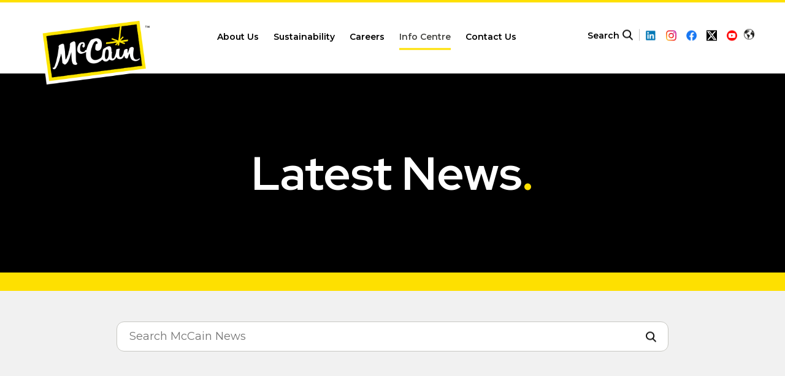

--- FILE ---
content_type: text/html; charset=utf-8
request_url: https://www.mccain.com/information-centre/news/?page=4
body_size: 6502
content:



<!doctype html>
<html dir="ltr" lang="en">
<head>
    <meta charset="utf-8">
    <meta http-equiv="X-UA-Compatible" content="IE=edge,chrome=1">

    <link rel="shortcut icon" type="image/x-icon" href="/images/favicon/favicon.ico">
    <link rel="apple-touch-icon" sizes="57x57" href="/images/favicon/apple-icon-57x57.png">
    <link rel="apple-touch-icon" sizes="60x60" href="/images/favicon/apple-icon-60x60.png">
    <link rel="apple-touch-icon" sizes="72x72" href="/images/favicon/apple-icon-72x72.png">
    <link rel="apple-touch-icon" sizes="76x76" href="/images/favicon/apple-icon-76x76.png">
    <link rel="apple-touch-icon" sizes="114x114" href="/images/favicon/apple-icon-114x114.png">
    <link rel="apple-touch-icon" sizes="120x120" href="/images/favicon/apple-icon-120x120.png">
    <link rel="apple-touch-icon" sizes="144x144" href="/images/favicon/apple-icon-144x144.png">
    <link rel="apple-touch-icon" sizes="152x152" href="/images/favicon/apple-icon-152x152.png">
    <link rel="apple-touch-icon" sizes="180x180" href="/images/favicon/apple-icon-180x180.png">
    <link rel="icon" type="image/png" sizes="192x192" href="/images/favicon/android-icon-192x192.png">
    <link rel="icon" type="image/png" sizes="32x32" href="/images/favicon/favicon-32x32.png">
    <link rel="icon" type="image/png" sizes="96x96" href="/images/favicon/favicon-96x96.png">
    <link rel="icon" type="image/png" sizes="16x16" href="/images/favicon/favicon-16x16.png">
    <link rel="manifest" href="/images/favicon/manifest.txt">
    <meta name="msapplication-TileColor" content="#ffffff">
    <meta name="msapplication-TileImage" content="/images/favicon/ms-icon-144x144.png">

    
        <link rel="canonical" href="https://www.mccain.com/information-centre/news/" />
        <title>Latest News | McCain Foods</title>
        <meta name="description" content="Read the latest news and press releases from McCain Foods.">
        <meta name="keywords" content="McCain Foods; News; Press Release; CEO; Max Koeune; Alison DeMille; Peter Dawes; Charlie Angelakos;">
        <meta property="og:type" content="website">
        <meta property="og:title" content="McCain Foods | Latest News" />
        <meta property="og:image" content="http://www.mccain.com/media/3565/mccain-foods-logo.jpg" />
        <meta property="og:url" content="https://www.mccain.com/information-centre/news/" />
        <meta property="og:description" content="Read the latest news and press releases from McCain Foods." />
        <meta property="og:site_name" content="McCain Foods Global Corporate" />
 

    <meta name="author" content="">
    <meta name="viewport" content="width=device-width,initial-scale=1">
    
    <script src="/scripts/gdpr/cookie-message.js"></script>

    <link rel="preconnect" href="https://fonts.googleapis.com">
    <link rel="preconnect" href="https://fonts.gstatic.com" crossorigin>
    <link href="https://fonts.googleapis.com/css?family=Open+Sans:300,400,400i,600,700,800&amp;subset=cyrillic-ext,latin-ext" rel="stylesheet" />
    <link href="https://fonts.googleapis.com/css2?family=Red+Hat+Display:ital,wght@0,400;0,500;0,700;0,900;1,400;1,500;1,700;1,900&display=swap" rel="stylesheet" />    
    <link href="https://fonts.googleapis.com/css2?family=Montserrat:ital,wght@0,100;0,200;0,300;0,400;0,500;0,600;0,700;0,800;0,900;1,100;1,200;1,300;1,400;1,500;1,600;1,700;1,800;1,900&display=swap" rel="stylesheet">

<link rel="preconnect" href="https://player.vimeo.com">
<link rel="preconnect" href="https://i.vimeocdn.com">
<link rel="preconnect" href="https://f.vimeocdn.com">





    <link href="/DependencyHandler.axd?s=L3NjcmlwdHMvYm9vdHN0cmFwL2Jvb3RzdHJhcC5taW4uY3NzOy9jc3MvZGVmYXVsdC5jc3M7L2Nzcy9zdHlsZS5jc3M7L2Nzcy9zd2lwZXItYnVuZGxlLm1pbi5jc3M7&amp;t=Css&amp;cdv=327222588" type="text/css" rel="stylesheet"/>

    


    <!--
  <PageMap>
    <DataObject type="thumbnail">
      <Attribute name="src" value="https://www.mccain.com/media/3550/mccain-foods-mccaincom.jpg"/>
      <Attribute name="width" value="100"/>
      <Attribute name="height" value="100"/>
    </DataObject>
  </PageMap>
-->

<meta name="thumbnail" content="https://www.mccain.com/media/3550/mccain-foods-mccaincom.jpg" />

<!-- Google Tag Manager -->
<script>(function(w,d,s,l,i){w[l]=w[l]||[];w[l].push({'gtm.start':
new Date().getTime(),event:'gtm.js'});var f=d.getElementsByTagName(s)[0],
j=d.createElement(s),dl=l!='dataLayer'?'&l='+l:'';j.async=true;j.src=
'https://www.googletagmanager.com/gtm.js?id='+i+dl;f.parentNode.insertBefore(j,f);
})(window,document,'script','dataLayer','GTM-WVVB65L');</script>
<!-- End Google Tag Manager -->

<!-- Google Tag Manager (new, added on 06/21/2023) -->
<script>(function(w,d,s,l,i){w[l]=w[l]||[];w[l].push({'gtm.start':
new Date().getTime(),event:'gtm.js'});var f=d.getElementsByTagName(s)[0],
j=d.createElement(s),dl=l!='dataLayer'?'&l='+l:'';j.async=true;j.src=
'https://www.googletagmanager.com/gtm.js?id='+i+dl;f.parentNode.insertBefore(j,f);
})(window,document,'script','dataLayer','GTM-PNTGTBD');</script>
<!-- End Google Tag Manager -->

</head>
<body data-responsejs='{"create": [ { "breakpoints": [0, 601], "mode": "src", "prefix": "src" } ]}'>    

    <script src="/scripts/jquery-2.2.4.min.js"></script>
    <script src="/scripts/jquery.validate.min.js"></script>
    <script src="/scripts/jquery.validate.unobtrusive.min.js"></script>
    <script src="/scripts/jquery.matchHeight.js"></script>
    <script src="/scripts/response.min.js"></script>

    <!-- Google Tag Manager (noscript) -->
<noscript><iframe src="https://www.googletagmanager.com/ns.html?id=GTM-WVVB65L"
height="0" width="0" style="display:none;visibility:hidden"></iframe></noscript>
<!-- End Google Tag Manager (noscript) -->

<!-- Google Tag Manager (noscript)  (new, added on 06/21/2023) -->
<noscript><iframe src=https://www.googletagmanager.com/ns.html?id=GTM-PNTGTBD
height="0" width="0" style="display:none;visibility:hidden"></iframe></noscript>
<!-- End Google Tag Manager (noscript) -->

    





    <section class="worldwide-holder">
        <div class="worldwide-icon"></div>
        <div class="worldwide-close"></div>
        <div class="worldwide-row">
                <div class="worldwide-category-holder worldwide-retail">
                    <div class="worldwide-category-title">Retail</div>
                                        <div class="worldwide-links-holder">
                        <div class="title">Americas</div>
                                        <a href="http://www.mccain.com.ar" target="_blank">Argentina</a>
                <a href="http://www.mccain.ca" target="_blank">Canada</a>
                <a href="http://www.mccain.com.co" target="_blank">Colombia</a>
                <a href="http://www.mccain.com.mx" target="_blank">Mexico</a>
                <a href="http://www.mccainpotatoes.com" target="_blank">USA</a>

                    </div>
                    <div class="worldwide-links-holder">
                        <div class="title">Asia Pacific</div>
                                        <a href="http://mccain.com.au/" target="_blank">Australia</a>
                <a href="http://www.mccainindia.com" target="_blank">India</a>
                <a href="http://www.mccain.co.jp" target="_blank">Japan</a>
                <a href="http://mccain.com.au/" target="_blank">New Zealand</a>
                <a href="http://www.mccain.tw" target="_blank">Taiwan</a>
                <div class="title">Africa</div>
                <a href="http://mccain.co.za" target="_blank">South Africa</a>

                    </div>
                        <div class="worldwide-links-holder">
                            
                                    <div class="title">
                                    Europe
                                   </div>
                            
                                            <a href="http://www.mccain.at" target="_blank">Austria</a>
                <a href="http://www.mccain.be" target="_blank">Belgium</a>
                <a href="http://www.mccain.cz" target="_blank">Czech Republic</a>
                <a href="http://www.mccain.fr" target="_blank">France</a>
                <a href="http://www.mccain.de" target="_blank">Germany</a>
                <a href="http://www.mccain.gr" target="_blank">Greece</a>
                <a href="http://www.mccain.it" target="_blank">Italy</a>
                <a href="http://www.mccain.nl" target="_blank">Netherlands</a>

                        </div>
                        <div class="worldwide-links-holder">
                            
                                    <div class="title title-empty">
                                        <text>&nbsp;</text>
                                    </div>
                            
                                            <a href="http://www.mccain.pl" target="_blank">Poland</a>
                <a href="http://www.mccain.pt" target="_blank">Portugal</a>
                <a href="http://www.mccain.sk" target="_blank">Slovakia</a>
                <a href="http://www.mccain.es" target="_blank">Spain</a>
                <a href="http://www.mccain.ch" target="_blank">Switzerland</a>
                <a href="http://www.mccain.co.uk/" target="_blank">UK</a>

                        </div>

                </div>
                <div class="worldwide-category-holder worldwide-foodservice">
                    <div class="worldwide-category-title">Foodservice</div>
                                        <div class="worldwide-links-holder">
                                        <a href="http://www.mccainfoodservice.com.au" target="_blank">Australia</a>
                <a href="http://www.mccain-foodservice.at" target="_blank">Austria</a>
                <a href="http://mccainfoodservice.ca/en" target="_blank">Canada</a>
                <a href="http://www.mccain.fi" target="_blank">Finland</a>
                <a href="http://www.mccain-foodservice.fr" target="_blank">France</a>
                <a href="https://www.mccain-foodservice.de" target="_blank">Germany</a>
                <a href="http://www.mccain.hu" target="_blank">Hungary</a>
                <a href="https://www.mccainindia.com/food-service" target="_blank">India</a>

                    </div>
                    <div class="worldwide-links-holder">
                                        <a href="http://www.mccainfoodservice.it/" target="_blank">Italy</a>
                <a href="http://www.mccainfoodservice.nl" target="_blank">Netherlands</a>
                <a href="http://www.mccainfoodservice.co.nz" target="_blank">New Zealand</a>
                <a href="http://www.mccainfoodservice.pl" target="_blank">Poland</a>
                <a href="http://www.mccainfoodservice.sk" target="_blank">Slovakia</a>
                <a href="http://www.mccain-foodservice.co.za" target="_blank">South Africa</a>
                <a href="https://www.linkedin.com/company/mccain-foodservice-south-africa/" target="_blank">South Africa LinkedIn</a>
                <a href="http://www.mccain-foodservice.es" target="_blank">Spain</a>

                    </div>
                    <div class="worldwide-links-holder">
                                        <a href="http://www.mccain.se" target="_blank">Sweden</a>
                <a href="http://www.mccainfoodservice.co.uk" target="_blank">UK/GB</a>
                <a href="https://www.linkedin.com/company/mccain-foodservice-gb/" target="_blank">UK/GB LinkedIn</a>
                <a href="http://www.mccainusafoodservice.com" target="_blank">USA</a>

                    </div>

                </div>
                <div class="worldwide-category-holder worldwide-corporate">
                    <div class="worldwide-category-title">Corporate</div>
                                    <div class="worldwide-links-holder">
                                    <a href="https://www.linkedin.com/company/mccain-foods/" target="_blank">LinkedIn</a>
                <a href="https://twitter.com/mccainglobal" target="_blank">Twitter</a>
                <a href="https://www.instagram.com/mccainglobal/" target="_blank">Instagram</a>
                <a href="https://www.facebook.com/mccainglobal" target="_blank">Facebook</a>
                <a href="https://www.youtube.com/channel/UCjkc9iJmwWNXZ3KN8vYoeVw" target="_blank">YouTube</a>

                </div>

                </div>
                <div class="worldwide-category-holder worldwide-suppliers">
                    <div class="worldwide-category-title">Suppliers</div>
                                    <div class="worldwide-links-holder">
                                    <a href="https://agportal.mccain.com/en/_layouts/15/agportal/home.aspx" target="_blank">McCain Foods AgPortal</a>

                </div>

                </div>
        </div>
    </section>






<section class="main-search-holder">
    <div class="main-search-close"></div>
    <div class="search-holder">
        <form action="/search-results/" method="GET">
            <input class="search" type="search" name="s" autofocus="autofocus" placeholder="Search" title="Type search term here" />
            <div class="search-clean"></div>
            <div class="search-button"></div>
        </form>
    </div>
</section>

<div class="menu-wrapper">
    <div class="menu-mobile-close"></div>

    <div class="menu-holder">
        <nav role="navigation">
            <div class="menu-item level-first ">
                <a href="/about-us/" >
                    About Us
                </a>
                            <div class="menu-item level-second">
                
                    <a href="/about-us/" class="mobile">About Us</a>

                        <a href="/about-us/our-purpose-values/">
                            Our Purpose &amp; Values
                        </a>
                        <a href="/about-us/our-business-brands/">
                            Our Business &amp; Brands
                        </a>
                        <a href="/about-us/our-passion-for-food/">
                            Our Passion for Food
                        </a>
                        <a href="/making-french-fries/">
                            Making French Fries
                        </a>
                        <a href="#">
                            Farming with McCain
                        </a>
                        <a href="/about-us/our-leadership/">
                            Our Leadership
                        </a>
                        <a href="/about-us/our-history/">
                            Our History
                        </a>
            </div>

            </div>
            <div class="menu-item level-first ">
                <a href="/sustainability/" >
                    Sustainability
                </a>
                            <div class="menu-item level-second">
                
                    <a href="/sustainability/" class="mobile">Sustainability</a>

                        <a href="/sustainability/">
                            Sustainability at McCain
                        </a>
                        <a href="/sustainability/smart-sustainable-farming/">
                            Smart &amp; Sustainable Farming
                        </a>
                        <a href="/sustainability/resource-efficient-operations/">
                            Resource-Efficient Operations
                        </a>
                        <a href="/sustainability/good-food/">
                            Good Food
                        </a>
                        <a href="/sustainability/thriving-communities/">
                            Thriving Communities
                        </a>
                        <a href="/sustainability/strong-foundations/">
                            Strong Foundations
                        </a>
                        <a href="/sustainability/partnerships-collaborations/">
                            Partnerships &amp; Collaborations
                        </a>
                        <a href="/sustainability/in-action/">
                            In Action
                        </a>
                        <a href="/sustainability/reports-downloads/">
                            Reports &amp; Downloads
                        </a>
            </div>

            </div>
            <div class="menu-item level-first no-children">
                <a href="https://careers.mccain.com/" target="_blank" >
                    Careers
                </a>
                
            </div>
            <div class="menu-item level-first ">
                <a href="/information-centre/" class="active">
                    Info Centre
                </a>
                            <div class="menu-item level-second">
                
                    <a href="/information-centre/" class="mobile">Info Centre</a>

                        <a href="/information-centre/news/">
                            Latest News
                        </a>
                        <a href="/information-centre/media-assets/">
                            Media Assets
                        </a>
                        <a href="/information-centre/policies-and-governance/">
                            Policies and Governance
                        </a>
                        <a href="/information-centre/faqs/">
                            FAQs
                        </a>
                        <a href="/information-centre/mccain-foods-worldwide/">
                            McCain Foods Worldwide
                        </a>
                        <a href="/contact/">
                            Contact Us
                        </a>
            </div>

            </div>
            <div class="menu-item level-first no-children">
                <a href="/contact/" >
                    Contact Us
                </a>
                
            </div>
</nav>


    </div>

    
    <div class="search-worldwide-holder">
        <div class="search"><span>Search</span></div>
        <div class="separator"></div>
                    <a class="menu-social-icon" style="background: url('/media/3932/linkedin-logo.png') no-repeat;background-position: center;background-size: cover;" title="LinkedIn" aria-label="LinkedIn" href="https://www.linkedin.com/company/mccainfoods/" target="_blank"></a>
                    <a class="menu-social-icon" style="background: url('/media/3934/instagram-logo.png') no-repeat;background-position: center;background-size: cover;" title="Instagram" aria-label="Instagram" href="https://www.instagram.com/mccainglobal/" target="_blank"></a>
                    <a class="menu-social-icon" style="background: url('/media/3933/facebook-logo.png') no-repeat;background-position: center;background-size: cover;" title="Facebook" aria-label="Facebook" href="https://www.facebook.com/mccainglobal" target="_blank"></a>
                    <a class="menu-social-icon" style="background: url('/media/4692/download.png') no-repeat;background-position: center;background-size: cover;" title="X" aria-label="X" href="https://twitter.com/mccainglobal" target="_blank"></a>
                    <a class="menu-social-icon" style="background: url('/media/3931/youtube-logo.png') no-repeat;background-position: center;background-size: cover;" title="YouTube" aria-label="YouTube" href="https://www.youtube.com/channel/UCjkc9iJmwWNXZ3KN8vYoeVw" target="_blank"></a>
        <div class="worldwide"></div>
    </div>


</div>

<header>
    <a href="/" class="logo"><img src="/images/logo-mccain.png" alt="McCain Logo"></a>

    <div class="menu-mobile-icon"></div>

</header>

<div class="news-landing-page">
    
    
    




<div class="page-banner shadow-text   ">
    <div class="page-banner-content">

        <h1 class="main-title">Latest News<span class="yellow-title">.</span></h1>



    </div>

                <div class="page-banner-image has-mobile-image">

                    <picture>
                            <source media="(max-width: 600px)" srcset="/media/3081/black-header.jpg">
                            <source media="(min-width: 601px)" srcset="/media/3082/black-header.jpg">
                        <img src="/media/3082/black-header.jpg" alt='Black block colour' />
                    </picture>
                </div>


</div>


    


    







<section class="page-content">
    
    <div class="umb-grid">
                <div class="grid-section">
                </div>
    </div>



</section>

<section class="news-search">
    <div class="news-search-holder">
        <div class="search-holder">
            <form action="/information-centre/news/" method="GET">
                <input id="search-news" class="search" type="text" placeholder="Search McCain News" title="Search McCain News" name="s">
                <div class="search-button"></div>
            </form>

        </div>
        <div class="search-link">
            
        </div>
    </div>
</section>



<section class="latest-news-section">
    <div class="latest-news-holder">
            <div class="latest-news-item">
                
                    <div class="date">11 June 2021</div>

                
                <div class="title"><a href="/information-centre/news/mccain-foods-sustainability-commitment/">McCain Foods Commitment will Help Limit Global Warming to 1.5&#176;C</a></div>

                    <div class="text">
    
                
    
        
        
            
                
                            
    
McCain Foods Commitment will Help Limit Global Warming to 1.5°C
Toronto, ON (June 11, 2021) – McCain Foods’ commitment to cut in half greenhouse gas emissions across all of its ...</div>

            </div>
            <div class="latest-news-item">
                
                    <div class="date">10 June 2021</div>

                
                <div class="title"><a href="/information-centre/news/mccain-foods-and-second-harvest/">McCain donates 300,000 meals to Second Harvest</a></div>

                    <div class="text">
    
                
    
        
        
            
                
                            
    
McCain donates 300,000 meals to Second Harvest 
Toronto, ON (June 10, 2021) – McCain Foods Canada is donating 300,000 meals to Second Harvest, the largest food rescue operation in  ...</div>

            </div>
            <div class="latest-news-item">
                
                    <div class="date">10 June 2021</div>

                
                <div class="title"><a href="/information-centre/news/mccain-foods-and-feeding-america/">McCain Foods donating 1.5M Meals* to Feeding America&#174;</a></div>

                    <div class="text">
    
                
    
        
        
            
                
                            
    
McCain Foods donating 1.5M Meals* to Feeding America®
Oakbrook Terrace, Ill (June 10, 2021) –  Today, McCain Foods USA, a leading supplier of frozen potato and snack food products  ...</div>

            </div>
            <div class="latest-news-item">
                
                    <div class="date">27 May 2021</div>

                
                <div class="title"><a href="/information-centre/news/mccain-foods-donates-200-000-to-india-covid-19-relief-efforts/">McCain Foods donates $200,000 to India COVID-19 relief efforts</a></div>

                    <div class="text">
    
                
    
        
        
            
                
                            
    
McCain Foods donates $200,000 to India COVID-19 relief efforts

McCain has been working closely on the ground with our team in India as the devastating COVID-19 crisis continues ...</div>

            </div>
            <div class="latest-news-item">
                
                    <div class="date">10 April 2021</div>

                
                <div class="title"><a href="/information-centre/news/mccain-social-media-april/">McCain on Social Media in April</a></div>

                    <div class="text">
    
                
    
        
        
            
                
                            
    
Check out our McCain Global social media throughout April to learn about how we've been connecting as a business over the last twelve months!Follow us on:
LinkedIn 👉 ...</div>

            </div>
            <div class="latest-news-item">
                
                    <div class="date">10 April 2021</div>

                
                <div class="title"><a href="/information-centre/news/mccain-website-news/">McCain.com News</a></div>

                    <div class="text">
    
                
    
        
        
            
                
                            
    



                            
    
Welcome to www.McCain.com - the home for all the latest information and news on McCain Foods.For more information on McCain Foods why not  ...</div>

            </div>
            <div class="latest-news-item">
                
                    <div class="date">10 April 2021</div>

                
                <div class="title"><a href="/information-centre/news/sustainability-news-page/">Sustainability News Page</a></div>

                    <div class="text">
    
                
    
        
        
            
                
                            
    
Did you know you can now keep up-to-date on our latest Sustainability news here on McCain.com?
Our new newsfeed page shares our latest press releases and coverage relating to ...</div>

            </div>
            <div class="latest-news-item">
                
                    <div class="date">09 April 2021</div>

                
                <div class="title"><a href="/information-centre/news/mccain-news-article/">McCain News</a></div>

                    <div class="text">
    
                
    
        
        
            
                
                            
    



                            
    
McCain invests in local production facility in Russia
As a global company, McCain Foods operates in 160 countries around the world, with ...</div>

            </div>
            <div class="latest-news-item">
                
                    <div class="date">25 February 2021</div>

                
                <div class="title"><a href="/information-centre/news/mccain-foods-and-vertical-farming-with-goodleaf/">McCain Foods ‘Upping’ the Stakes in Vertical Farming with GoodLeaf </a></div>

                    <div class="text">
    
                
    
        
        
            
                
                            
    
McCain Foods ‘Upping’ the Stakes in Vertical Farming with GoodLeaf 
Toronto, ON (February 25, 2021) – McCain Foods Limited has made a substantial investment in TruLeaf Sustainable  ...</div>

            </div>
            <div class="latest-news-item">
                
                    <div class="date">08 February 2021</div>

                
                <div class="title"><a href="/information-centre/news/mccain-foods-adds-charlie-angelakos-as-vice-president-global-government-and-external-affairs/">McCain Foods adds Charlie Angelakos as Vice President, Global Government and External Affairs </a></div>

                    <div class="text">
    
                
    
        
        
            
                
                            
    
McCain Foods adds Charlie Angelakos as Vice President, Global Government and External Affairs 
To address the growing need to strengthen relationships with governments and ...</div>

            </div>
         
        <div class="page-counter">
          <div class="navigation">
        <div class="arrow left"><a href="http://www.mccain.com/information-centre/news/?page=3">&nbsp;</a></div>
            <div class="">
                <a href="http://www.mccain.com/information-centre/news/?page=1">1</a>
        </div>
        <div class="">
                <a href="http://www.mccain.com/information-centre/news/?page=2">2</a>
        </div>
        <div class="">
                <a href="http://www.mccain.com/information-centre/news/?page=3">3</a>
        </div>
        <div class="active">
                4
        </div>
        <div class="">
                <a href="http://www.mccain.com/information-centre/news/?page=5">5</a>
        </div>
        <div class="">
                <a href="http://www.mccain.com/information-centre/news/?page=6">6</a>
        </div>
        <div class="">
                <a href="http://www.mccain.com/information-centre/news/?page=7">7</a>
        </div>
        <div class="">
                <a href="http://www.mccain.com/information-centre/news/?page=8">8</a>
        </div>
        <div class="">
                <a href="http://www.mccain.com/information-centre/news/?page=9">9</a>
        </div>
            <div class="arrow right"><a href="http://www.mccain.com/information-centre/news/?page=5">&nbsp;</a></div>
    </div>
    </div>


    </div>

</section>




    




    <section class="related-links">
            <div class="two-columns">
                <div class="related">
                        <div class="two-columns-title">Related</div>

                    

                        <div class="buttons-holder">




    <div class="button-holder yellow-border  no-uppercase  ">
        <a class="button" role=button href="https://www.linkedin.com/company/mccain-foods"   target="_blank"    >
            MCCAIN ON LINKEDIN
        </a>
    </div>




    <div class="button-holder yellow-border  ">
        <a class="button" role=button href="/contact/" >
            CONTACT US
        </a>
    </div>
                        </div>
                </div>
                <div class="questions">
                
                        <div class="two-columns-title">
                            Questions
                        </div>
                        <div class="two-columns-text">If you have any questions about McCain Foods, check out our FAQs.</div>
                        <div class="buttons-holder">
                            <div class="button-holder yellow-border"><a class="button" role="button" href="/information-centre/faqs">FAQs</a></div>
                        </div>
                </div>
            </div>

            <div class="one-column">
                <div class="button-holder yellow full"><a class="button" role="button" href="/information-centre/media-assets/" ><span class="title">NEXT</span><span class="subtitle">Media Assets ></span></a></div>
            </div>
    </section>

</div>



    



<footer>
    <div class="footer-top">
        <div class="breadcrumb">
                        <a href="/">Home</a>
            <a href="/information-centre/">Information Centre</a>
    <span>News</span>

        </div>
        <div class="footer-dropdown">
            <div class="footer-dropdown-holder">
                        <a href="https://careers.mccain.com/" target="_blank">CANDIDATES</a>
                        <a href="/information-centre/">JOURNALISTS</a>
                        <a href="umb://document/b32232831b6f44de8a6e504ac39e555c">FARMERS</a>
                        <a href="/about-us/our-business-brands/">CUSTOMERS</a>
            </div>

            <div class="footer-dropdown-button">McCain for...</div>
        </div>
    </div>
    <div class="footer-bottom">
        <a href="/" class="logo"><img src="/media/4306/logo-we-are-mccain.png" alt="McCain Logo"></a>
        <div class="footer-links-holder">
                <a href="/privacy/" class="footer-link">Global Privacy Policy</a>
                <a href="/terms-and-conditions/" class="footer-link">Legal Information</a>
                <a href="#cookie-declaration" class="footer-link">Cookies</a>
            <div>© 2025 McCain Foods Limited</div>
        </div>
    </div>
</footer>






    <script src="/DependencyHandler.axd?s=L3NjcmlwdHMvbW9kZXJuaXpyLTIuNi4yLmpzOy9zY3JpcHRzL2Jvb3RzdHJhcC9ib290c3RyYXAubWluLmpzOy9zY3JpcHRzL3N3aXBlci9zd2lwZXItYnVuZGxlLm1pbi5qczsvc2NyaXB0cy9nbG9iYWwuanM7L3NjcmlwdHMvc29jaWFsLXNoYXJpbmcuanM7&amp;t=Javascript&amp;cdv=327222588" type="text/javascript"></script>

    

    

    



<script defer src="https://static.cloudflareinsights.com/beacon.min.js/vcd15cbe7772f49c399c6a5babf22c1241717689176015" integrity="sha512-ZpsOmlRQV6y907TI0dKBHq9Md29nnaEIPlkf84rnaERnq6zvWvPUqr2ft8M1aS28oN72PdrCzSjY4U6VaAw1EQ==" data-cf-beacon='{"version":"2024.11.0","token":"38f5f9224e96481d88c8257534cd9b12","server_timing":{"name":{"cfCacheStatus":true,"cfEdge":true,"cfExtPri":true,"cfL4":true,"cfOrigin":true,"cfSpeedBrain":true},"location_startswith":null}}' crossorigin="anonymous"></script>
</body>
</html>


--- FILE ---
content_type: text/css
request_url: https://www.mccain.com/DependencyHandler.axd?s=L3NjcmlwdHMvYm9vdHN0cmFwL2Jvb3RzdHJhcC5taW4uY3NzOy9jc3MvZGVmYXVsdC5jc3M7L2Nzcy9zdHlsZS5jc3M7L2Nzcy9zd2lwZXItYnVuZGxlLm1pbi5jc3M7&t=Css&cdv=327222588
body_size: 41119
content:

html{font-family:sans-serif;-webkit-text-size-adjust:100%;-ms-text-size-adjust:100%}body{margin:0}article,aside,details,figcaption,figure,footer,header,hgroup,main,menu,nav,section,summary{display:block}audio,canvas,progress,video{display:inline-block;vertical-align:baseline}audio:not([controls]){display:none;height:0}[hidden],template{display:none}a{background-color:transparent}a:active,a:hover{outline:0}abbr[title]{border-bottom:1px dotted}b,strong{font-weight:700}dfn{font-style:italic}h1{margin:.67em 0;font-size:2em}mark{color:#000;background:#ff0}small{font-size:80%}sub,sup{position:relative;font-size:75%;line-height:0;vertical-align:baseline}sup{top:-.5em}sub{bottom:-.25em}img{border:0}svg:not(:root){overflow:hidden}figure{margin:1em 40px}hr{height:0;-webkit-box-sizing:content-box;-moz-box-sizing:content-box;box-sizing:content-box}pre{overflow:auto}code,kbd,pre,samp{font-family:monospace,monospace;font-size:1em}button,input,optgroup,select,textarea{margin:0;font:inherit;color:inherit}button{overflow:visible}button,select{text-transform:none}button,html input[type=button],input[type=reset],input[type=submit]{-webkit-appearance:button;cursor:pointer}button[disabled],html input[disabled]{cursor:default}button::-moz-focus-inner,input::-moz-focus-inner{padding:0;border:0}input{line-height:normal}input[type=checkbox],input[type=radio]{-webkit-box-sizing:border-box;-moz-box-sizing:border-box;box-sizing:border-box;padding:0}input[type=number]::-webkit-inner-spin-button,input[type=number]::-webkit-outer-spin-button{height:auto}input[type=search]{-webkit-box-sizing:content-box;-moz-box-sizing:content-box;box-sizing:content-box;-webkit-appearance:textfield}input[type=search]::-webkit-search-cancel-button,input[type=search]::-webkit-search-decoration{-webkit-appearance:none}fieldset{padding:.35em .625em .75em;margin:0 2px;border:1px solid silver}legend{padding:0;border:0}textarea{overflow:auto}optgroup{font-weight:700}table{border-spacing:0;border-collapse:collapse}td,th{padding:0}@media print{*,:after,:before{color:#000!important;text-shadow:none!important;background:0 0!important;-webkit-box-shadow:none!important;box-shadow:none!important}a,a:visited{text-decoration:underline}a[href]:after{content:" (" attr(href) ")"}abbr[title]:after{content:" (" attr(title) ")"}a[href^="javascript:"]:after,a[href^="#"]:after{content:""}blockquote,pre{border:1px solid #999;page-break-inside:avoid}thead{display:table-header-group}img,tr{page-break-inside:avoid}img{max-width:100%!important}h2,h3,p{orphans:3;widows:3}h2,h3{page-break-after:avoid}.navbar{display:none}.btn>.caret,.dropup>.btn>.caret{border-top-color:#000!important}.label{border:1px solid #000}.table{border-collapse:collapse!important}.table td,.table th{background-color:#fff!important}.table-bordered td,.table-bordered th{border:1px solid #ddd!important}}@font-face{font-family:'Glyphicons Halflings';src:url("/scripts/fonts/glyphicons-halflings-regular.eot");src:url("/scripts/fonts/glyphicons-halflings-regular.eot?#iefix") format('embedded-opentype'),url("/scripts/fonts/glyphicons-halflings-regular.woff2") format('woff2'),url("/scripts/fonts/glyphicons-halflings-regular.woff") format('woff'),url("/scripts/fonts/glyphicons-halflings-regular.ttf") format('truetype'),url("/scripts/fonts/glyphicons-halflings-regular.svg#glyphicons_halflingsregular") format('svg')}.glyphicon{position:relative;top:1px;display:inline-block;font-family:'Glyphicons Halflings';font-style:normal;font-weight:400;line-height:1;-webkit-font-smoothing:antialiased;-moz-osx-font-smoothing:grayscale}.glyphicon-asterisk:before{content:"\002a"}.glyphicon-plus:before{content:"\002b"}.glyphicon-eur:before,.glyphicon-euro:before{content:"\20ac"}.glyphicon-minus:before{content:"\2212"}.glyphicon-cloud:before{content:"\2601"}.glyphicon-envelope:before{content:"\2709"}.glyphicon-pencil:before{content:"\270f"}.glyphicon-glass:before{content:"\e001"}.glyphicon-music:before{content:"\e002"}.glyphicon-search:before{content:"\e003"}.glyphicon-heart:before{content:"\e005"}.glyphicon-star:before{content:"\e006"}.glyphicon-star-empty:before{content:"\e007"}.glyphicon-user:before{content:"\e008"}.glyphicon-film:before{content:"\e009"}.glyphicon-th-large:before{content:"\e010"}.glyphicon-th:before{content:"\e011"}.glyphicon-th-list:before{content:"\e012"}.glyphicon-ok:before{content:"\e013"}.glyphicon-remove:before{content:"\e014"}.glyphicon-zoom-in:before{content:"\e015"}.glyphicon-zoom-out:before{content:"\e016"}.glyphicon-off:before{content:"\e017"}.glyphicon-signal:before{content:"\e018"}.glyphicon-cog:before{content:"\e019"}.glyphicon-trash:before{content:"\e020"}.glyphicon-home:before{content:"\e021"}.glyphicon-file:before{content:"\e022"}.glyphicon-time:before{content:"\e023"}.glyphicon-road:before{content:"\e024"}.glyphicon-download-alt:before{content:"\e025"}.glyphicon-download:before{content:"\e026"}.glyphicon-upload:before{content:"\e027"}.glyphicon-inbox:before{content:"\e028"}.glyphicon-play-circle:before{content:"\e029"}.glyphicon-repeat:before{content:"\e030"}.glyphicon-refresh:before{content:"\e031"}.glyphicon-list-alt:before{content:"\e032"}.glyphicon-lock:before{content:"\e033"}.glyphicon-flag:before{content:"\e034"}.glyphicon-headphones:before{content:"\e035"}.glyphicon-volume-off:before{content:"\e036"}.glyphicon-volume-down:before{content:"\e037"}.glyphicon-volume-up:before{content:"\e038"}.glyphicon-qrcode:before{content:"\e039"}.glyphicon-barcode:before{content:"\e040"}.glyphicon-tag:before{content:"\e041"}.glyphicon-tags:before{content:"\e042"}.glyphicon-book:before{content:"\e043"}.glyphicon-bookmark:before{content:"\e044"}.glyphicon-print:before{content:"\e045"}.glyphicon-camera:before{content:"\e046"}.glyphicon-font:before{content:"\e047"}.glyphicon-bold:before{content:"\e048"}.glyphicon-italic:before{content:"\e049"}.glyphicon-text-height:before{content:"\e050"}.glyphicon-text-width:before{content:"\e051"}.glyphicon-align-left:before{content:"\e052"}.glyphicon-align-center:before{content:"\e053"}.glyphicon-align-right:before{content:"\e054"}.glyphicon-align-justify:before{content:"\e055"}.glyphicon-list:before{content:"\e056"}.glyphicon-indent-left:before{content:"\e057"}.glyphicon-indent-right:before{content:"\e058"}.glyphicon-facetime-video:before{content:"\e059"}.glyphicon-picture:before{content:"\e060"}.glyphicon-map-marker:before{content:"\e062"}.glyphicon-adjust:before{content:"\e063"}.glyphicon-tint:before{content:"\e064"}.glyphicon-edit:before{content:"\e065"}.glyphicon-share:before{content:"\e066"}.glyphicon-check:before{content:"\e067"}.glyphicon-move:before{content:"\e068"}.glyphicon-step-backward:before{content:"\e069"}.glyphicon-fast-backward:before{content:"\e070"}.glyphicon-backward:before{content:"\e071"}.glyphicon-play:before{content:"\e072"}.glyphicon-pause:before{content:"\e073"}.glyphicon-stop:before{content:"\e074"}.glyphicon-forward:before{content:"\e075"}.glyphicon-fast-forward:before{content:"\e076"}.glyphicon-step-forward:before{content:"\e077"}.glyphicon-eject:before{content:"\e078"}.glyphicon-chevron-left:before{content:"\e079"}.glyphicon-chevron-right:before{content:"\e080"}.glyphicon-plus-sign:before{content:"\e081"}.glyphicon-minus-sign:before{content:"\e082"}.glyphicon-remove-sign:before{content:"\e083"}.glyphicon-ok-sign:before{content:"\e084"}.glyphicon-question-sign:before{content:"\e085"}.glyphicon-info-sign:before{content:"\e086"}.glyphicon-screenshot:before{content:"\e087"}.glyphicon-remove-circle:before{content:"\e088"}.glyphicon-ok-circle:before{content:"\e089"}.glyphicon-ban-circle:before{content:"\e090"}.glyphicon-arrow-left:before{content:"\e091"}.glyphicon-arrow-right:before{content:"\e092"}.glyphicon-arrow-up:before{content:"\e093"}.glyphicon-arrow-down:before{content:"\e094"}.glyphicon-share-alt:before{content:"\e095"}.glyphicon-resize-full:before{content:"\e096"}.glyphicon-resize-small:before{content:"\e097"}.glyphicon-exclamation-sign:before{content:"\e101"}.glyphicon-gift:before{content:"\e102"}.glyphicon-leaf:before{content:"\e103"}.glyphicon-fire:before{content:"\e104"}.glyphicon-eye-open:before{content:"\e105"}.glyphicon-eye-close:before{content:"\e106"}.glyphicon-warning-sign:before{content:"\e107"}.glyphicon-plane:before{content:"\e108"}.glyphicon-calendar:before{content:"\e109"}.glyphicon-random:before{content:"\e110"}.glyphicon-comment:before{content:"\e111"}.glyphicon-magnet:before{content:"\e112"}.glyphicon-chevron-up:before{content:"\e113"}.glyphicon-chevron-down:before{content:"\e114"}.glyphicon-retweet:before{content:"\e115"}.glyphicon-shopping-cart:before{content:"\e116"}.glyphicon-folder-close:before{content:"\e117"}.glyphicon-folder-open:before{content:"\e118"}.glyphicon-resize-vertical:before{content:"\e119"}.glyphicon-resize-horizontal:before{content:"\e120"}.glyphicon-hdd:before{content:"\e121"}.glyphicon-bullhorn:before{content:"\e122"}.glyphicon-bell:before{content:"\e123"}.glyphicon-certificate:before{content:"\e124"}.glyphicon-thumbs-up:before{content:"\e125"}.glyphicon-thumbs-down:before{content:"\e126"}.glyphicon-hand-right:before{content:"\e127"}.glyphicon-hand-left:before{content:"\e128"}.glyphicon-hand-up:before{content:"\e129"}.glyphicon-hand-down:before{content:"\e130"}.glyphicon-circle-arrow-right:before{content:"\e131"}.glyphicon-circle-arrow-left:before{content:"\e132"}.glyphicon-circle-arrow-up:before{content:"\e133"}.glyphicon-circle-arrow-down:before{content:"\e134"}.glyphicon-globe:before{content:"\e135"}.glyphicon-wrench:before{content:"\e136"}.glyphicon-tasks:before{content:"\e137"}.glyphicon-filter:before{content:"\e138"}.glyphicon-briefcase:before{content:"\e139"}.glyphicon-fullscreen:before{content:"\e140"}.glyphicon-dashboard:before{content:"\e141"}.glyphicon-paperclip:before{content:"\e142"}.glyphicon-heart-empty:before{content:"\e143"}.glyphicon-link:before{content:"\e144"}.glyphicon-phone:before{content:"\e145"}.glyphicon-pushpin:before{content:"\e146"}.glyphicon-usd:before{content:"\e148"}.glyphicon-gbp:before{content:"\e149"}.glyphicon-sort:before{content:"\e150"}.glyphicon-sort-by-alphabet:before{content:"\e151"}.glyphicon-sort-by-alphabet-alt:before{content:"\e152"}.glyphicon-sort-by-order:before{content:"\e153"}.glyphicon-sort-by-order-alt:before{content:"\e154"}.glyphicon-sort-by-attributes:before{content:"\e155"}.glyphicon-sort-by-attributes-alt:before{content:"\e156"}.glyphicon-unchecked:before{content:"\e157"}.glyphicon-expand:before{content:"\e158"}.glyphicon-collapse-down:before{content:"\e159"}.glyphicon-collapse-up:before{content:"\e160"}.glyphicon-log-in:before{content:"\e161"}.glyphicon-flash:before{content:"\e162"}.glyphicon-log-out:before{content:"\e163"}.glyphicon-new-window:before{content:"\e164"}.glyphicon-record:before{content:"\e165"}.glyphicon-save:before{content:"\e166"}.glyphicon-open:before{content:"\e167"}.glyphicon-saved:before{content:"\e168"}.glyphicon-import:before{content:"\e169"}.glyphicon-export:before{content:"\e170"}.glyphicon-send:before{content:"\e171"}.glyphicon-floppy-disk:before{content:"\e172"}.glyphicon-floppy-saved:before{content:"\e173"}.glyphicon-floppy-remove:before{content:"\e174"}.glyphicon-floppy-save:before{content:"\e175"}.glyphicon-floppy-open:before{content:"\e176"}.glyphicon-credit-card:before{content:"\e177"}.glyphicon-transfer:before{content:"\e178"}.glyphicon-cutlery:before{content:"\e179"}.glyphicon-header:before{content:"\e180"}.glyphicon-compressed:before{content:"\e181"}.glyphicon-earphone:before{content:"\e182"}.glyphicon-phone-alt:before{content:"\e183"}.glyphicon-tower:before{content:"\e184"}.glyphicon-stats:before{content:"\e185"}.glyphicon-sd-video:before{content:"\e186"}.glyphicon-hd-video:before{content:"\e187"}.glyphicon-subtitles:before{content:"\e188"}.glyphicon-sound-stereo:before{content:"\e189"}.glyphicon-sound-dolby:before{content:"\e190"}.glyphicon-sound-5-1:before{content:"\e191"}.glyphicon-sound-6-1:before{content:"\e192"}.glyphicon-sound-7-1:before{content:"\e193"}.glyphicon-copyright-mark:before{content:"\e194"}.glyphicon-registration-mark:before{content:"\e195"}.glyphicon-cloud-download:before{content:"\e197"}.glyphicon-cloud-upload:before{content:"\e198"}.glyphicon-tree-conifer:before{content:"\e199"}.glyphicon-tree-deciduous:before{content:"\e200"}.glyphicon-cd:before{content:"\e201"}.glyphicon-save-file:before{content:"\e202"}.glyphicon-open-file:before{content:"\e203"}.glyphicon-level-up:before{content:"\e204"}.glyphicon-copy:before{content:"\e205"}.glyphicon-paste:before{content:"\e206"}.glyphicon-alert:before{content:"\e209"}.glyphicon-equalizer:before{content:"\e210"}.glyphicon-king:before{content:"\e211"}.glyphicon-queen:before{content:"\e212"}.glyphicon-pawn:before{content:"\e213"}.glyphicon-bishop:before{content:"\e214"}.glyphicon-knight:before{content:"\e215"}.glyphicon-baby-formula:before{content:"\e216"}.glyphicon-tent:before{content:"\26fa"}.glyphicon-blackboard:before{content:"\e218"}.glyphicon-bed:before{content:"\e219"}.glyphicon-apple:before{content:"\f8ff"}.glyphicon-erase:before{content:"\e221"}.glyphicon-hourglass:before{content:"\231b"}.glyphicon-lamp:before{content:"\e223"}.glyphicon-duplicate:before{content:"\e224"}.glyphicon-piggy-bank:before{content:"\e225"}.glyphicon-scissors:before{content:"\e226"}.glyphicon-bitcoin:before{content:"\e227"}.glyphicon-btc:before{content:"\e227"}.glyphicon-xbt:before{content:"\e227"}.glyphicon-yen:before{content:"\00a5"}.glyphicon-jpy:before{content:"\00a5"}.glyphicon-ruble:before{content:"\20bd"}.glyphicon-rub:before{content:"\20bd"}.glyphicon-scale:before{content:"\e230"}.glyphicon-ice-lolly:before{content:"\e231"}.glyphicon-ice-lolly-tasted:before{content:"\e232"}.glyphicon-education:before{content:"\e233"}.glyphicon-option-horizontal:before{content:"\e234"}.glyphicon-option-vertical:before{content:"\e235"}.glyphicon-menu-hamburger:before{content:"\e236"}.glyphicon-modal-window:before{content:"\e237"}.glyphicon-oil:before{content:"\e238"}.glyphicon-grain:before{content:"\e239"}.glyphicon-sunglasses:before{content:"\e240"}.glyphicon-text-size:before{content:"\e241"}.glyphicon-text-color:before{content:"\e242"}.glyphicon-text-background:before{content:"\e243"}.glyphicon-object-align-top:before{content:"\e244"}.glyphicon-object-align-bottom:before{content:"\e245"}.glyphicon-object-align-horizontal:before{content:"\e246"}.glyphicon-object-align-left:before{content:"\e247"}.glyphicon-object-align-vertical:before{content:"\e248"}.glyphicon-object-align-right:before{content:"\e249"}.glyphicon-triangle-right:before{content:"\e250"}.glyphicon-triangle-left:before{content:"\e251"}.glyphicon-triangle-bottom:before{content:"\e252"}.glyphicon-triangle-top:before{content:"\e253"}.glyphicon-console:before{content:"\e254"}.glyphicon-superscript:before{content:"\e255"}.glyphicon-subscript:before{content:"\e256"}.glyphicon-menu-left:before{content:"\e257"}.glyphicon-menu-right:before{content:"\e258"}.glyphicon-menu-down:before{content:"\e259"}.glyphicon-menu-up:before{content:"\e260"}*{-webkit-box-sizing:border-box;-moz-box-sizing:border-box;box-sizing:border-box}:after,:before{-webkit-box-sizing:border-box;-moz-box-sizing:border-box;box-sizing:border-box}html{font-size:10px;-webkit-tap-highlight-color:rgba(0,0,0,0)}body{font-family:"Helvetica Neue",Helvetica,Arial,sans-serif;font-size:14px;line-height:1.42857143;color:#333;background-color:#fff}button,input,select,textarea{font-family:inherit;font-size:inherit;line-height:inherit}a{color:#337ab7;text-decoration:none}a:focus,a:hover{color:#23527c;text-decoration:underline}a:focus{outline:5px auto -webkit-focus-ring-color;outline-offset:-2px}figure{margin:0}img{vertical-align:middle}.carousel-inner>.item>a>img,.carousel-inner>.item>img,.img-responsive,.thumbnail a>img,.thumbnail>img{display:block;max-width:100%;height:auto}.img-rounded{border-radius:6px}.img-thumbnail{display:inline-block;max-width:100%;height:auto;padding:4px;line-height:1.42857143;background-color:#fff;border:1px solid #ddd;border-radius:4px;-webkit-transition:all .2s ease-in-out;-o-transition:all .2s ease-in-out;transition:all .2s ease-in-out}.img-circle{border-radius:50%}hr{margin-top:20px;margin-bottom:20px;border:0;border-top:1px solid #eee}.sr-only{position:absolute;width:1px;height:1px;padding:0;margin:-1px;overflow:hidden;clip:rect(0,0,0,0);border:0}.sr-only-focusable:active,.sr-only-focusable:focus{position:static;width:auto;height:auto;margin:0;overflow:visible;clip:auto}[role=button]{cursor:pointer}.h1,.h2,.h3,.h4,.h5,.h6,h1,h2,h3,h4,h5,h6{font-family:inherit;font-weight:500;line-height:1.1;color:inherit}.h1 .small,.h1 small,.h2 .small,.h2 small,.h3 .small,.h3 small,.h4 .small,.h4 small,.h5 .small,.h5 small,.h6 .small,.h6 small,h1 .small,h1 small,h2 .small,h2 small,h3 .small,h3 small,h4 .small,h4 small,h5 .small,h5 small,h6 .small,h6 small{font-weight:400;line-height:1;color:#777}.h1,.h2,.h3,h1,h2,h3{margin-top:20px;margin-bottom:10px}.h1 .small,.h1 small,.h2 .small,.h2 small,.h3 .small,.h3 small,h1 .small,h1 small,h2 .small,h2 small,h3 .small,h3 small{font-size:65%}.h4,.h5,.h6,h4,h5,h6{margin-top:10px;margin-bottom:10px}.h4 .small,.h4 small,.h5 .small,.h5 small,.h6 .small,.h6 small,h4 .small,h4 small,h5 .small,h5 small,h6 .small,h6 small{font-size:75%}.h1,h1{font-size:36px}.h2,h2{font-size:30px}.h3,h3{font-size:24px}.h4,h4{font-size:18px}.h5,h5{font-size:14px}.h6,h6{font-size:12px}p{margin:0 0 10px}.lead{margin-bottom:20px;font-size:16px;font-weight:300;line-height:1.4}@media (min-width:768px){.lead{font-size:21px}}.small,small{font-size:85%}.mark,mark{padding:.2em;background-color:#fcf8e3}.text-left{text-align:left}.text-right{text-align:right}.text-center{text-align:center}.text-justify{text-align:justify}.text-nowrap{white-space:nowrap}.text-lowercase{text-transform:lowercase}.text-uppercase{text-transform:uppercase}.text-capitalize{text-transform:capitalize}.text-muted{color:#777}.text-primary{color:#337ab7}a.text-primary:focus,a.text-primary:hover{color:#286090}.text-success{color:#3c763d}a.text-success:focus,a.text-success:hover{color:#2b542c}.text-info{color:#31708f}a.text-info:focus,a.text-info:hover{color:#245269}.text-warning{color:#8a6d3b}a.text-warning:focus,a.text-warning:hover{color:#66512c}.text-danger{color:#a94442}a.text-danger:focus,a.text-danger:hover{color:#843534}.bg-primary{color:#fff;background-color:#337ab7}a.bg-primary:focus,a.bg-primary:hover{background-color:#286090}.bg-success{background-color:#dff0d8}a.bg-success:focus,a.bg-success:hover{background-color:#c1e2b3}.bg-info{background-color:#d9edf7}a.bg-info:focus,a.bg-info:hover{background-color:#afd9ee}.bg-warning{background-color:#fcf8e3}a.bg-warning:focus,a.bg-warning:hover{background-color:#f7ecb5}.bg-danger{background-color:#f2dede}a.bg-danger:focus,a.bg-danger:hover{background-color:#e4b9b9}.page-header{padding-bottom:9px;margin:40px 0 20px;border-bottom:1px solid #eee}ol,ul{margin-top:0;margin-bottom:10px}ol ol,ol ul,ul ol,ul ul{margin-bottom:0}.list-unstyled{padding-left:0;list-style:none}.list-inline{padding-left:0;margin-left:-5px;list-style:none}.list-inline>li{display:inline-block;padding-right:5px;padding-left:5px}dl{margin-top:0;margin-bottom:20px}dd,dt{line-height:1.42857143}dt{font-weight:700}dd{margin-left:0}@media (min-width:768px){.dl-horizontal dt{float:left;width:160px;overflow:hidden;clear:left;text-align:right;text-overflow:ellipsis;white-space:nowrap}.dl-horizontal dd{margin-left:180px}}abbr[data-original-title],abbr[title]{cursor:help;border-bottom:1px dotted #777}.initialism{font-size:90%;text-transform:uppercase}blockquote{padding:10px 20px;margin:0 0 20px;font-size:17.5px;border-left:5px solid #eee}blockquote ol:last-child,blockquote p:last-child,blockquote ul:last-child{margin-bottom:0}blockquote .small,blockquote footer,blockquote small{display:block;font-size:80%;line-height:1.42857143;color:#777}blockquote .small:before,blockquote footer:before,blockquote small:before{content:'\2014 \00A0'}.blockquote-reverse,blockquote.pull-right{padding-right:15px;padding-left:0;text-align:right;border-right:5px solid #eee;border-left:0}.blockquote-reverse .small:before,.blockquote-reverse footer:before,.blockquote-reverse small:before,blockquote.pull-right .small:before,blockquote.pull-right footer:before,blockquote.pull-right small:before{content:''}.blockquote-reverse .small:after,.blockquote-reverse footer:after,.blockquote-reverse small:after,blockquote.pull-right .small:after,blockquote.pull-right footer:after,blockquote.pull-right small:after{content:'\00A0 \2014'}address{margin-bottom:20px;font-style:normal;line-height:1.42857143}code,kbd,pre,samp{font-family:Menlo,Monaco,Consolas,"Courier New",monospace}code{padding:2px 4px;font-size:90%;color:#c7254e;background-color:#f9f2f4;border-radius:4px}kbd{padding:2px 4px;font-size:90%;color:#fff;background-color:#333;border-radius:3px;-webkit-box-shadow:inset 0 -1px 0 rgba(0,0,0,.25);box-shadow:inset 0 -1px 0 rgba(0,0,0,.25)}kbd kbd{padding:0;font-size:100%;font-weight:700;-webkit-box-shadow:none;box-shadow:none}pre{display:block;padding:9.5px;margin:0 0 10px;font-size:13px;line-height:1.42857143;color:#333;word-break:break-all;word-wrap:break-word;background-color:#f5f5f5;border:1px solid #ccc;border-radius:4px}pre code{padding:0;font-size:inherit;color:inherit;white-space:pre-wrap;background-color:transparent;border-radius:0}.pre-scrollable{max-height:340px;overflow-y:scroll}.container{padding-right:15px;padding-left:15px;margin-right:auto;margin-left:auto}@media (min-width:768px){.container{width:750px}}@media (min-width:992px){.container{width:970px}}@media (min-width:1200px){.container{width:1170px}}.container-fluid{padding-right:15px;padding-left:15px;margin-right:auto;margin-left:auto}.row{margin-right:-15px;margin-left:-15px}.col-lg-1,.col-lg-10,.col-lg-11,.col-lg-12,.col-lg-2,.col-lg-3,.col-lg-4,.col-lg-5,.col-lg-6,.col-lg-7,.col-lg-8,.col-lg-9,.col-md-1,.col-md-10,.col-md-11,.col-md-12,.col-md-2,.col-md-3,.col-md-4,.col-md-5,.col-md-6,.col-md-7,.col-md-8,.col-md-9,.col-sm-1,.col-sm-10,.col-sm-11,.col-sm-12,.col-sm-2,.col-sm-3,.col-sm-4,.col-sm-5,.col-sm-6,.col-sm-7,.col-sm-8,.col-sm-9,.col-xs-1,.col-xs-10,.col-xs-11,.col-xs-12,.col-xs-2,.col-xs-3,.col-xs-4,.col-xs-5,.col-xs-6,.col-xs-7,.col-xs-8,.col-xs-9{position:relative;min-height:1px;padding-right:15px;padding-left:15px}.col-xs-1,.col-xs-10,.col-xs-11,.col-xs-12,.col-xs-2,.col-xs-3,.col-xs-4,.col-xs-5,.col-xs-6,.col-xs-7,.col-xs-8,.col-xs-9{float:left}.col-xs-12{width:100%}.col-xs-11{width:91.66666667%}.col-xs-10{width:83.33333333%}.col-xs-9{width:75%}.col-xs-8{width:66.66666667%}.col-xs-7{width:58.33333333%}.col-xs-6{width:50%}.col-xs-5{width:41.66666667%}.col-xs-4{width:33.33333333%}.col-xs-3{width:25%}.col-xs-2{width:16.66666667%}.col-xs-1{width:8.33333333%}.col-xs-pull-12{right:100%}.col-xs-pull-11{right:91.66666667%}.col-xs-pull-10{right:83.33333333%}.col-xs-pull-9{right:75%}.col-xs-pull-8{right:66.66666667%}.col-xs-pull-7{right:58.33333333%}.col-xs-pull-6{right:50%}.col-xs-pull-5{right:41.66666667%}.col-xs-pull-4{right:33.33333333%}.col-xs-pull-3{right:25%}.col-xs-pull-2{right:16.66666667%}.col-xs-pull-1{right:8.33333333%}.col-xs-pull-0{right:auto}.col-xs-push-12{left:100%}.col-xs-push-11{left:91.66666667%}.col-xs-push-10{left:83.33333333%}.col-xs-push-9{left:75%}.col-xs-push-8{left:66.66666667%}.col-xs-push-7{left:58.33333333%}.col-xs-push-6{left:50%}.col-xs-push-5{left:41.66666667%}.col-xs-push-4{left:33.33333333%}.col-xs-push-3{left:25%}.col-xs-push-2{left:16.66666667%}.col-xs-push-1{left:8.33333333%}.col-xs-push-0{left:auto}.col-xs-offset-12{margin-left:100%}.col-xs-offset-11{margin-left:91.66666667%}.col-xs-offset-10{margin-left:83.33333333%}.col-xs-offset-9{margin-left:75%}.col-xs-offset-8{margin-left:66.66666667%}.col-xs-offset-7{margin-left:58.33333333%}.col-xs-offset-6{margin-left:50%}.col-xs-offset-5{margin-left:41.66666667%}.col-xs-offset-4{margin-left:33.33333333%}.col-xs-offset-3{margin-left:25%}.col-xs-offset-2{margin-left:16.66666667%}.col-xs-offset-1{margin-left:8.33333333%}.col-xs-offset-0{margin-left:0}@media (min-width:768px){.col-sm-1,.col-sm-10,.col-sm-11,.col-sm-12,.col-sm-2,.col-sm-3,.col-sm-4,.col-sm-5,.col-sm-6,.col-sm-7,.col-sm-8,.col-sm-9{float:left}.col-sm-12{width:100%}.col-sm-11{width:91.66666667%}.col-sm-10{width:83.33333333%}.col-sm-9{width:75%}.col-sm-8{width:66.66666667%}.col-sm-7{width:58.33333333%}.col-sm-6{width:50%}.col-sm-5{width:41.66666667%}.col-sm-4{width:33.33333333%}.col-sm-3{width:25%}.col-sm-2{width:16.66666667%}.col-sm-1{width:8.33333333%}.col-sm-pull-12{right:100%}.col-sm-pull-11{right:91.66666667%}.col-sm-pull-10{right:83.33333333%}.col-sm-pull-9{right:75%}.col-sm-pull-8{right:66.66666667%}.col-sm-pull-7{right:58.33333333%}.col-sm-pull-6{right:50%}.col-sm-pull-5{right:41.66666667%}.col-sm-pull-4{right:33.33333333%}.col-sm-pull-3{right:25%}.col-sm-pull-2{right:16.66666667%}.col-sm-pull-1{right:8.33333333%}.col-sm-pull-0{right:auto}.col-sm-push-12{left:100%}.col-sm-push-11{left:91.66666667%}.col-sm-push-10{left:83.33333333%}.col-sm-push-9{left:75%}.col-sm-push-8{left:66.66666667%}.col-sm-push-7{left:58.33333333%}.col-sm-push-6{left:50%}.col-sm-push-5{left:41.66666667%}.col-sm-push-4{left:33.33333333%}.col-sm-push-3{left:25%}.col-sm-push-2{left:16.66666667%}.col-sm-push-1{left:8.33333333%}.col-sm-push-0{left:auto}.col-sm-offset-12{margin-left:100%}.col-sm-offset-11{margin-left:91.66666667%}.col-sm-offset-10{margin-left:83.33333333%}.col-sm-offset-9{margin-left:75%}.col-sm-offset-8{margin-left:66.66666667%}.col-sm-offset-7{margin-left:58.33333333%}.col-sm-offset-6{margin-left:50%}.col-sm-offset-5{margin-left:41.66666667%}.col-sm-offset-4{margin-left:33.33333333%}.col-sm-offset-3{margin-left:25%}.col-sm-offset-2{margin-left:16.66666667%}.col-sm-offset-1{margin-left:8.33333333%}.col-sm-offset-0{margin-left:0}}@media (min-width:992px){.col-md-1,.col-md-10,.col-md-11,.col-md-12,.col-md-2,.col-md-3,.col-md-4,.col-md-5,.col-md-6,.col-md-7,.col-md-8,.col-md-9{float:left}.col-md-12{width:100%}.col-md-11{width:91.66666667%}.col-md-10{width:83.33333333%}.col-md-9{width:75%}.col-md-8{width:66.66666667%}.col-md-7{width:58.33333333%}.col-md-6{width:50%}.col-md-5{width:41.66666667%}.col-md-4{width:33.33333333%}.col-md-3{width:25%}.col-md-2{width:16.66666667%}.col-md-1{width:8.33333333%}.col-md-pull-12{right:100%}.col-md-pull-11{right:91.66666667%}.col-md-pull-10{right:83.33333333%}.col-md-pull-9{right:75%}.col-md-pull-8{right:66.66666667%}.col-md-pull-7{right:58.33333333%}.col-md-pull-6{right:50%}.col-md-pull-5{right:41.66666667%}.col-md-pull-4{right:33.33333333%}.col-md-pull-3{right:25%}.col-md-pull-2{right:16.66666667%}.col-md-pull-1{right:8.33333333%}.col-md-pull-0{right:auto}.col-md-push-12{left:100%}.col-md-push-11{left:91.66666667%}.col-md-push-10{left:83.33333333%}.col-md-push-9{left:75%}.col-md-push-8{left:66.66666667%}.col-md-push-7{left:58.33333333%}.col-md-push-6{left:50%}.col-md-push-5{left:41.66666667%}.col-md-push-4{left:33.33333333%}.col-md-push-3{left:25%}.col-md-push-2{left:16.66666667%}.col-md-push-1{left:8.33333333%}.col-md-push-0{left:auto}.col-md-offset-12{margin-left:100%}.col-md-offset-11{margin-left:91.66666667%}.col-md-offset-10{margin-left:83.33333333%}.col-md-offset-9{margin-left:75%}.col-md-offset-8{margin-left:66.66666667%}.col-md-offset-7{margin-left:58.33333333%}.col-md-offset-6{margin-left:50%}.col-md-offset-5{margin-left:41.66666667%}.col-md-offset-4{margin-left:33.33333333%}.col-md-offset-3{margin-left:25%}.col-md-offset-2{margin-left:16.66666667%}.col-md-offset-1{margin-left:8.33333333%}.col-md-offset-0{margin-left:0}}@media (min-width:1200px){.col-lg-1,.col-lg-10,.col-lg-11,.col-lg-12,.col-lg-2,.col-lg-3,.col-lg-4,.col-lg-5,.col-lg-6,.col-lg-7,.col-lg-8,.col-lg-9{float:left}.col-lg-12{width:100%}.col-lg-11{width:91.66666667%}.col-lg-10{width:83.33333333%}.col-lg-9{width:75%}.col-lg-8{width:66.66666667%}.col-lg-7{width:58.33333333%}.col-lg-6{width:50%}.col-lg-5{width:41.66666667%}.col-lg-4{width:33.33333333%}.col-lg-3{width:25%}.col-lg-2{width:16.66666667%}.col-lg-1{width:8.33333333%}.col-lg-pull-12{right:100%}.col-lg-pull-11{right:91.66666667%}.col-lg-pull-10{right:83.33333333%}.col-lg-pull-9{right:75%}.col-lg-pull-8{right:66.66666667%}.col-lg-pull-7{right:58.33333333%}.col-lg-pull-6{right:50%}.col-lg-pull-5{right:41.66666667%}.col-lg-pull-4{right:33.33333333%}.col-lg-pull-3{right:25%}.col-lg-pull-2{right:16.66666667%}.col-lg-pull-1{right:8.33333333%}.col-lg-pull-0{right:auto}.col-lg-push-12{left:100%}.col-lg-push-11{left:91.66666667%}.col-lg-push-10{left:83.33333333%}.col-lg-push-9{left:75%}.col-lg-push-8{left:66.66666667%}.col-lg-push-7{left:58.33333333%}.col-lg-push-6{left:50%}.col-lg-push-5{left:41.66666667%}.col-lg-push-4{left:33.33333333%}.col-lg-push-3{left:25%}.col-lg-push-2{left:16.66666667%}.col-lg-push-1{left:8.33333333%}.col-lg-push-0{left:auto}.col-lg-offset-12{margin-left:100%}.col-lg-offset-11{margin-left:91.66666667%}.col-lg-offset-10{margin-left:83.33333333%}.col-lg-offset-9{margin-left:75%}.col-lg-offset-8{margin-left:66.66666667%}.col-lg-offset-7{margin-left:58.33333333%}.col-lg-offset-6{margin-left:50%}.col-lg-offset-5{margin-left:41.66666667%}.col-lg-offset-4{margin-left:33.33333333%}.col-lg-offset-3{margin-left:25%}.col-lg-offset-2{margin-left:16.66666667%}.col-lg-offset-1{margin-left:8.33333333%}.col-lg-offset-0{margin-left:0}}table{background-color:transparent}caption{padding-top:8px;padding-bottom:8px;color:#777;text-align:left}th{text-align:left}.table{width:100%;max-width:100%;margin-bottom:20px}.table>tbody>tr>td,.table>tbody>tr>th,.table>tfoot>tr>td,.table>tfoot>tr>th,.table>thead>tr>td,.table>thead>tr>th{padding:8px;line-height:1.42857143;vertical-align:top;border-top:1px solid #ddd}.table>thead>tr>th{vertical-align:bottom;border-bottom:2px solid #ddd}.table>caption+thead>tr:first-child>td,.table>caption+thead>tr:first-child>th,.table>colgroup+thead>tr:first-child>td,.table>colgroup+thead>tr:first-child>th,.table>thead:first-child>tr:first-child>td,.table>thead:first-child>tr:first-child>th{border-top:0}.table>tbody+tbody{border-top:2px solid #ddd}.table .table{background-color:#fff}.table-condensed>tbody>tr>td,.table-condensed>tbody>tr>th,.table-condensed>tfoot>tr>td,.table-condensed>tfoot>tr>th,.table-condensed>thead>tr>td,.table-condensed>thead>tr>th{padding:5px}.table-bordered{border:1px solid #ddd}.table-bordered>tbody>tr>td,.table-bordered>tbody>tr>th,.table-bordered>tfoot>tr>td,.table-bordered>tfoot>tr>th,.table-bordered>thead>tr>td,.table-bordered>thead>tr>th{border:1px solid #ddd}.table-bordered>thead>tr>td,.table-bordered>thead>tr>th{border-bottom-width:2px}.table-striped>tbody>tr:nth-of-type(odd){background-color:#f9f9f9}.table-hover>tbody>tr:hover{background-color:#f5f5f5}table col[class*=col-]{position:static;display:table-column;float:none}table td[class*=col-],table th[class*=col-]{position:static;display:table-cell;float:none}.table>tbody>tr.active>td,.table>tbody>tr.active>th,.table>tbody>tr>td.active,.table>tbody>tr>th.active,.table>tfoot>tr.active>td,.table>tfoot>tr.active>th,.table>tfoot>tr>td.active,.table>tfoot>tr>th.active,.table>thead>tr.active>td,.table>thead>tr.active>th,.table>thead>tr>td.active,.table>thead>tr>th.active{background-color:#f5f5f5}.table-hover>tbody>tr.active:hover>td,.table-hover>tbody>tr.active:hover>th,.table-hover>tbody>tr:hover>.active,.table-hover>tbody>tr>td.active:hover,.table-hover>tbody>tr>th.active:hover{background-color:#e8e8e8}.table>tbody>tr.success>td,.table>tbody>tr.success>th,.table>tbody>tr>td.success,.table>tbody>tr>th.success,.table>tfoot>tr.success>td,.table>tfoot>tr.success>th,.table>tfoot>tr>td.success,.table>tfoot>tr>th.success,.table>thead>tr.success>td,.table>thead>tr.success>th,.table>thead>tr>td.success,.table>thead>tr>th.success{background-color:#dff0d8}.table-hover>tbody>tr.success:hover>td,.table-hover>tbody>tr.success:hover>th,.table-hover>tbody>tr:hover>.success,.table-hover>tbody>tr>td.success:hover,.table-hover>tbody>tr>th.success:hover{background-color:#d0e9c6}.table>tbody>tr.info>td,.table>tbody>tr.info>th,.table>tbody>tr>td.info,.table>tbody>tr>th.info,.table>tfoot>tr.info>td,.table>tfoot>tr.info>th,.table>tfoot>tr>td.info,.table>tfoot>tr>th.info,.table>thead>tr.info>td,.table>thead>tr.info>th,.table>thead>tr>td.info,.table>thead>tr>th.info{background-color:#d9edf7}.table-hover>tbody>tr.info:hover>td,.table-hover>tbody>tr.info:hover>th,.table-hover>tbody>tr:hover>.info,.table-hover>tbody>tr>td.info:hover,.table-hover>tbody>tr>th.info:hover{background-color:#c4e3f3}.table>tbody>tr.warning>td,.table>tbody>tr.warning>th,.table>tbody>tr>td.warning,.table>tbody>tr>th.warning,.table>tfoot>tr.warning>td,.table>tfoot>tr.warning>th,.table>tfoot>tr>td.warning,.table>tfoot>tr>th.warning,.table>thead>tr.warning>td,.table>thead>tr.warning>th,.table>thead>tr>td.warning,.table>thead>tr>th.warning{background-color:#fcf8e3}.table-hover>tbody>tr.warning:hover>td,.table-hover>tbody>tr.warning:hover>th,.table-hover>tbody>tr:hover>.warning,.table-hover>tbody>tr>td.warning:hover,.table-hover>tbody>tr>th.warning:hover{background-color:#faf2cc}.table>tbody>tr.danger>td,.table>tbody>tr.danger>th,.table>tbody>tr>td.danger,.table>tbody>tr>th.danger,.table>tfoot>tr.danger>td,.table>tfoot>tr.danger>th,.table>tfoot>tr>td.danger,.table>tfoot>tr>th.danger,.table>thead>tr.danger>td,.table>thead>tr.danger>th,.table>thead>tr>td.danger,.table>thead>tr>th.danger{background-color:#f2dede}.table-hover>tbody>tr.danger:hover>td,.table-hover>tbody>tr.danger:hover>th,.table-hover>tbody>tr:hover>.danger,.table-hover>tbody>tr>td.danger:hover,.table-hover>tbody>tr>th.danger:hover{background-color:#ebcccc}.table-responsive{min-height:.01%;overflow-x:auto}@media screen and (max-width:767px){.table-responsive{width:100%;margin-bottom:15px;overflow-y:hidden;-ms-overflow-style:-ms-autohiding-scrollbar;border:1px solid #ddd}.table-responsive>.table{margin-bottom:0}.table-responsive>.table>tbody>tr>td,.table-responsive>.table>tbody>tr>th,.table-responsive>.table>tfoot>tr>td,.table-responsive>.table>tfoot>tr>th,.table-responsive>.table>thead>tr>td,.table-responsive>.table>thead>tr>th{white-space:nowrap}.table-responsive>.table-bordered{border:0}.table-responsive>.table-bordered>tbody>tr>td:first-child,.table-responsive>.table-bordered>tbody>tr>th:first-child,.table-responsive>.table-bordered>tfoot>tr>td:first-child,.table-responsive>.table-bordered>tfoot>tr>th:first-child,.table-responsive>.table-bordered>thead>tr>td:first-child,.table-responsive>.table-bordered>thead>tr>th:first-child{border-left:0}.table-responsive>.table-bordered>tbody>tr>td:last-child,.table-responsive>.table-bordered>tbody>tr>th:last-child,.table-responsive>.table-bordered>tfoot>tr>td:last-child,.table-responsive>.table-bordered>tfoot>tr>th:last-child,.table-responsive>.table-bordered>thead>tr>td:last-child,.table-responsive>.table-bordered>thead>tr>th:last-child{border-right:0}.table-responsive>.table-bordered>tbody>tr:last-child>td,.table-responsive>.table-bordered>tbody>tr:last-child>th,.table-responsive>.table-bordered>tfoot>tr:last-child>td,.table-responsive>.table-bordered>tfoot>tr:last-child>th{border-bottom:0}}fieldset{min-width:0;padding:0;margin:0;border:0}legend{display:block;width:100%;padding:0;margin-bottom:20px;font-size:21px;line-height:inherit;color:#333;border:0;border-bottom:1px solid #e5e5e5}label{display:inline-block;max-width:100%;margin-bottom:5px;font-weight:700}input[type=search]{-webkit-box-sizing:border-box;-moz-box-sizing:border-box;box-sizing:border-box}input[type=checkbox],input[type=radio]{margin:4px 0 0;margin-top:1px\9;line-height:normal}input[type=file]{display:block}input[type=range]{display:block;width:100%}select[multiple],select[size]{height:auto}input[type=file]:focus,input[type=checkbox]:focus,input[type=radio]:focus{outline:5px auto -webkit-focus-ring-color;outline-offset:-2px}output{display:block;padding-top:7px;font-size:14px;line-height:1.42857143;color:#555}.form-control{display:block;width:100%;height:34px;padding:6px 12px;font-size:14px;line-height:1.42857143;color:#555;background-color:#fff;background-image:none;border:1px solid #ccc;border-radius:4px;-webkit-box-shadow:inset 0 1px 1px rgba(0,0,0,.075);box-shadow:inset 0 1px 1px rgba(0,0,0,.075);-webkit-transition:border-color ease-in-out .15s,-webkit-box-shadow ease-in-out .15s;-o-transition:border-color ease-in-out .15s,box-shadow ease-in-out .15s;transition:border-color ease-in-out .15s,box-shadow ease-in-out .15s}.form-control:focus{border-color:#66afe9;outline:0;-webkit-box-shadow:inset 0 1px 1px rgba(0,0,0,.075),0 0 8px rgba(102,175,233,.6);box-shadow:inset 0 1px 1px rgba(0,0,0,.075),0 0 8px rgba(102,175,233,.6)}.form-control::-moz-placeholder{color:#999;opacity:1}.form-control:-ms-input-placeholder{color:#999}.form-control::-webkit-input-placeholder{color:#999}.form-control::-ms-expand{background-color:transparent;border:0}.form-control[disabled],.form-control[readonly],fieldset[disabled] .form-control{background-color:#eee;opacity:1}.form-control[disabled],fieldset[disabled] .form-control{cursor:not-allowed}textarea.form-control{height:auto}input[type=search]{-webkit-appearance:none}@media screen and (-webkit-min-device-pixel-ratio:0){input[type=date].form-control,input[type=time].form-control,input[type=datetime-local].form-control,input[type=month].form-control{line-height:34px}.input-group-sm input[type=date],.input-group-sm input[type=time],.input-group-sm input[type=datetime-local],.input-group-sm input[type=month],input[type=date].input-sm,input[type=time].input-sm,input[type=datetime-local].input-sm,input[type=month].input-sm{line-height:30px}.input-group-lg input[type=date],.input-group-lg input[type=time],.input-group-lg input[type=datetime-local],.input-group-lg input[type=month],input[type=date].input-lg,input[type=time].input-lg,input[type=datetime-local].input-lg,input[type=month].input-lg{line-height:46px}}.form-group{margin-bottom:15px}.checkbox,.radio{position:relative;display:block;margin-top:10px;margin-bottom:10px}.checkbox label,.radio label{min-height:20px;padding-left:20px;margin-bottom:0;font-weight:400;cursor:pointer}.checkbox input[type=checkbox],.checkbox-inline input[type=checkbox],.radio input[type=radio],.radio-inline input[type=radio]{position:absolute;margin-top:4px\9;margin-left:-20px}.checkbox+.checkbox,.radio+.radio{margin-top:-5px}.checkbox-inline,.radio-inline{position:relative;display:inline-block;padding-left:20px;margin-bottom:0;font-weight:400;vertical-align:middle;cursor:pointer}.checkbox-inline+.checkbox-inline,.radio-inline+.radio-inline{margin-top:0;margin-left:10px}fieldset[disabled] input[type=checkbox],fieldset[disabled] input[type=radio],input[type=checkbox].disabled,input[type=checkbox][disabled],input[type=radio].disabled,input[type=radio][disabled]{cursor:not-allowed}.checkbox-inline.disabled,.radio-inline.disabled,fieldset[disabled] .checkbox-inline,fieldset[disabled] .radio-inline{cursor:not-allowed}.checkbox.disabled label,.radio.disabled label,fieldset[disabled] .checkbox label,fieldset[disabled] .radio label{cursor:not-allowed}.form-control-static{min-height:34px;padding-top:7px;padding-bottom:7px;margin-bottom:0}.form-control-static.input-lg,.form-control-static.input-sm{padding-right:0;padding-left:0}.input-sm{height:30px;padding:5px 10px;font-size:12px;line-height:1.5;border-radius:3px}select.input-sm{height:30px;line-height:30px}select[multiple].input-sm,textarea.input-sm{height:auto}.form-group-sm .form-control{height:30px;padding:5px 10px;font-size:12px;line-height:1.5;border-radius:3px}.form-group-sm select.form-control{height:30px;line-height:30px}.form-group-sm select[multiple].form-control,.form-group-sm textarea.form-control{height:auto}.form-group-sm .form-control-static{height:30px;min-height:32px;padding:6px 10px;font-size:12px;line-height:1.5}.input-lg{height:46px;padding:10px 16px;font-size:18px;line-height:1.3333333;border-radius:6px}select.input-lg{height:46px;line-height:46px}select[multiple].input-lg,textarea.input-lg{height:auto}.form-group-lg .form-control{height:46px;padding:10px 16px;font-size:18px;line-height:1.3333333;border-radius:6px}.form-group-lg select.form-control{height:46px;line-height:46px}.form-group-lg select[multiple].form-control,.form-group-lg textarea.form-control{height:auto}.form-group-lg .form-control-static{height:46px;min-height:38px;padding:11px 16px;font-size:18px;line-height:1.3333333}.has-feedback{position:relative}.has-feedback .form-control{padding-right:42.5px}.form-control-feedback{position:absolute;top:0;right:0;z-index:2;display:block;width:34px;height:34px;line-height:34px;text-align:center;pointer-events:none}.form-group-lg .form-control+.form-control-feedback,.input-group-lg+.form-control-feedback,.input-lg+.form-control-feedback{width:46px;height:46px;line-height:46px}.form-group-sm .form-control+.form-control-feedback,.input-group-sm+.form-control-feedback,.input-sm+.form-control-feedback{width:30px;height:30px;line-height:30px}.has-success .checkbox,.has-success .checkbox-inline,.has-success .control-label,.has-success .help-block,.has-success .radio,.has-success .radio-inline,.has-success.checkbox label,.has-success.checkbox-inline label,.has-success.radio label,.has-success.radio-inline label{color:#3c763d}.has-success .form-control{border-color:#3c763d;-webkit-box-shadow:inset 0 1px 1px rgba(0,0,0,.075);box-shadow:inset 0 1px 1px rgba(0,0,0,.075)}.has-success .form-control:focus{border-color:#2b542c;-webkit-box-shadow:inset 0 1px 1px rgba(0,0,0,.075),0 0 6px #67b168;box-shadow:inset 0 1px 1px rgba(0,0,0,.075),0 0 6px #67b168}.has-success .input-group-addon{color:#3c763d;background-color:#dff0d8;border-color:#3c763d}.has-success .form-control-feedback{color:#3c763d}.has-warning .checkbox,.has-warning .checkbox-inline,.has-warning .control-label,.has-warning .help-block,.has-warning .radio,.has-warning .radio-inline,.has-warning.checkbox label,.has-warning.checkbox-inline label,.has-warning.radio label,.has-warning.radio-inline label{color:#8a6d3b}.has-warning .form-control{border-color:#8a6d3b;-webkit-box-shadow:inset 0 1px 1px rgba(0,0,0,.075);box-shadow:inset 0 1px 1px rgba(0,0,0,.075)}.has-warning .form-control:focus{border-color:#66512c;-webkit-box-shadow:inset 0 1px 1px rgba(0,0,0,.075),0 0 6px #c0a16b;box-shadow:inset 0 1px 1px rgba(0,0,0,.075),0 0 6px #c0a16b}.has-warning .input-group-addon{color:#8a6d3b;background-color:#fcf8e3;border-color:#8a6d3b}.has-warning .form-control-feedback{color:#8a6d3b}.has-error .checkbox,.has-error .checkbox-inline,.has-error .control-label,.has-error .help-block,.has-error .radio,.has-error .radio-inline,.has-error.checkbox label,.has-error.checkbox-inline label,.has-error.radio label,.has-error.radio-inline label{color:#a94442}.has-error .form-control{border-color:#a94442;-webkit-box-shadow:inset 0 1px 1px rgba(0,0,0,.075);box-shadow:inset 0 1px 1px rgba(0,0,0,.075)}.has-error .form-control:focus{border-color:#843534;-webkit-box-shadow:inset 0 1px 1px rgba(0,0,0,.075),0 0 6px #ce8483;box-shadow:inset 0 1px 1px rgba(0,0,0,.075),0 0 6px #ce8483}.has-error .input-group-addon{color:#a94442;background-color:#f2dede;border-color:#a94442}.has-error .form-control-feedback{color:#a94442}.has-feedback label~.form-control-feedback{top:25px}.has-feedback label.sr-only~.form-control-feedback{top:0}.help-block{display:block;margin-top:5px;margin-bottom:10px;color:#737373}@media (min-width:768px){.form-inline .form-group{display:inline-block;margin-bottom:0;vertical-align:middle}.form-inline .form-control{display:inline-block;width:auto;vertical-align:middle}.form-inline .form-control-static{display:inline-block}.form-inline .input-group{display:inline-table;vertical-align:middle}.form-inline .input-group .form-control,.form-inline .input-group .input-group-addon,.form-inline .input-group .input-group-btn{width:auto}.form-inline .input-group>.form-control{width:100%}.form-inline .control-label{margin-bottom:0;vertical-align:middle}.form-inline .checkbox,.form-inline .radio{display:inline-block;margin-top:0;margin-bottom:0;vertical-align:middle}.form-inline .checkbox label,.form-inline .radio label{padding-left:0}.form-inline .checkbox input[type=checkbox],.form-inline .radio input[type=radio]{position:relative;margin-left:0}.form-inline .has-feedback .form-control-feedback{top:0}}.form-horizontal .checkbox,.form-horizontal .checkbox-inline,.form-horizontal .radio,.form-horizontal .radio-inline{padding-top:7px;margin-top:0;margin-bottom:0}.form-horizontal .checkbox,.form-horizontal .radio{min-height:27px}.form-horizontal .form-group{margin-right:-15px;margin-left:-15px}@media (min-width:768px){.form-horizontal .control-label{padding-top:7px;margin-bottom:0;text-align:right}}.form-horizontal .has-feedback .form-control-feedback{right:15px}@media (min-width:768px){.form-horizontal .form-group-lg .control-label{padding-top:11px;font-size:18px}}@media (min-width:768px){.form-horizontal .form-group-sm .control-label{padding-top:6px;font-size:12px}}.btn{display:inline-block;padding:6px 12px;margin-bottom:0;font-size:14px;font-weight:400;line-height:1.42857143;text-align:center;white-space:nowrap;vertical-align:middle;-ms-touch-action:manipulation;touch-action:manipulation;cursor:pointer;-webkit-user-select:none;-moz-user-select:none;-ms-user-select:none;user-select:none;background-image:none;border:1px solid transparent;border-radius:4px}.btn.active.focus,.btn.active:focus,.btn.focus,.btn:active.focus,.btn:active:focus,.btn:focus{outline:5px auto -webkit-focus-ring-color;outline-offset:-2px}.btn.focus,.btn:focus,.btn:hover{color:#333;text-decoration:none}.btn.active,.btn:active{background-image:none;outline:0;-webkit-box-shadow:inset 0 3px 5px rgba(0,0,0,.125);box-shadow:inset 0 3px 5px rgba(0,0,0,.125)}.btn.disabled,.btn[disabled],fieldset[disabled] .btn{cursor:not-allowed;filter:alpha(opacity=65);-webkit-box-shadow:none;box-shadow:none;opacity:.65}a.btn.disabled,fieldset[disabled] a.btn{pointer-events:none}.btn-default{color:#333;background-color:#fff;border-color:#ccc}.btn-default.focus,.btn-default:focus{color:#333;background-color:#e6e6e6;border-color:#8c8c8c}.btn-default:hover{color:#333;background-color:#e6e6e6;border-color:#adadad}.btn-default.active,.btn-default:active,.open>.dropdown-toggle.btn-default{color:#333;background-color:#e6e6e6;border-color:#adadad}.btn-default.active.focus,.btn-default.active:focus,.btn-default.active:hover,.btn-default:active.focus,.btn-default:active:focus,.btn-default:active:hover,.open>.dropdown-toggle.btn-default.focus,.open>.dropdown-toggle.btn-default:focus,.open>.dropdown-toggle.btn-default:hover{color:#333;background-color:#d4d4d4;border-color:#8c8c8c}.btn-default.active,.btn-default:active,.open>.dropdown-toggle.btn-default{background-image:none}.btn-default.disabled.focus,.btn-default.disabled:focus,.btn-default.disabled:hover,.btn-default[disabled].focus,.btn-default[disabled]:focus,.btn-default[disabled]:hover,fieldset[disabled] .btn-default.focus,fieldset[disabled] .btn-default:focus,fieldset[disabled] .btn-default:hover{background-color:#fff;border-color:#ccc}.btn-default .badge{color:#fff;background-color:#333}.btn-primary{color:#fff;background-color:#337ab7;border-color:#2e6da4}.btn-primary.focus,.btn-primary:focus{color:#fff;background-color:#286090;border-color:#122b40}.btn-primary:hover{color:#fff;background-color:#286090;border-color:#204d74}.btn-primary.active,.btn-primary:active,.open>.dropdown-toggle.btn-primary{color:#fff;background-color:#286090;border-color:#204d74}.btn-primary.active.focus,.btn-primary.active:focus,.btn-primary.active:hover,.btn-primary:active.focus,.btn-primary:active:focus,.btn-primary:active:hover,.open>.dropdown-toggle.btn-primary.focus,.open>.dropdown-toggle.btn-primary:focus,.open>.dropdown-toggle.btn-primary:hover{color:#fff;background-color:#204d74;border-color:#122b40}.btn-primary.active,.btn-primary:active,.open>.dropdown-toggle.btn-primary{background-image:none}.btn-primary.disabled.focus,.btn-primary.disabled:focus,.btn-primary.disabled:hover,.btn-primary[disabled].focus,.btn-primary[disabled]:focus,.btn-primary[disabled]:hover,fieldset[disabled] .btn-primary.focus,fieldset[disabled] .btn-primary:focus,fieldset[disabled] .btn-primary:hover{background-color:#337ab7;border-color:#2e6da4}.btn-primary .badge{color:#337ab7;background-color:#fff}.btn-success{color:#fff;background-color:#5cb85c;border-color:#4cae4c}.btn-success.focus,.btn-success:focus{color:#fff;background-color:#449d44;border-color:#255625}.btn-success:hover{color:#fff;background-color:#449d44;border-color:#398439}.btn-success.active,.btn-success:active,.open>.dropdown-toggle.btn-success{color:#fff;background-color:#449d44;border-color:#398439}.btn-success.active.focus,.btn-success.active:focus,.btn-success.active:hover,.btn-success:active.focus,.btn-success:active:focus,.btn-success:active:hover,.open>.dropdown-toggle.btn-success.focus,.open>.dropdown-toggle.btn-success:focus,.open>.dropdown-toggle.btn-success:hover{color:#fff;background-color:#398439;border-color:#255625}.btn-success.active,.btn-success:active,.open>.dropdown-toggle.btn-success{background-image:none}.btn-success.disabled.focus,.btn-success.disabled:focus,.btn-success.disabled:hover,.btn-success[disabled].focus,.btn-success[disabled]:focus,.btn-success[disabled]:hover,fieldset[disabled] .btn-success.focus,fieldset[disabled] .btn-success:focus,fieldset[disabled] .btn-success:hover{background-color:#5cb85c;border-color:#4cae4c}.btn-success .badge{color:#5cb85c;background-color:#fff}.btn-info{color:#fff;background-color:#5bc0de;border-color:#46b8da}.btn-info.focus,.btn-info:focus{color:#fff;background-color:#31b0d5;border-color:#1b6d85}.btn-info:hover{color:#fff;background-color:#31b0d5;border-color:#269abc}.btn-info.active,.btn-info:active,.open>.dropdown-toggle.btn-info{color:#fff;background-color:#31b0d5;border-color:#269abc}.btn-info.active.focus,.btn-info.active:focus,.btn-info.active:hover,.btn-info:active.focus,.btn-info:active:focus,.btn-info:active:hover,.open>.dropdown-toggle.btn-info.focus,.open>.dropdown-toggle.btn-info:focus,.open>.dropdown-toggle.btn-info:hover{color:#fff;background-color:#269abc;border-color:#1b6d85}.btn-info.active,.btn-info:active,.open>.dropdown-toggle.btn-info{background-image:none}.btn-info.disabled.focus,.btn-info.disabled:focus,.btn-info.disabled:hover,.btn-info[disabled].focus,.btn-info[disabled]:focus,.btn-info[disabled]:hover,fieldset[disabled] .btn-info.focus,fieldset[disabled] .btn-info:focus,fieldset[disabled] .btn-info:hover{background-color:#5bc0de;border-color:#46b8da}.btn-info .badge{color:#5bc0de;background-color:#fff}.btn-warning{color:#fff;background-color:#f0ad4e;border-color:#eea236}.btn-warning.focus,.btn-warning:focus{color:#fff;background-color:#ec971f;border-color:#985f0d}.btn-warning:hover{color:#fff;background-color:#ec971f;border-color:#d58512}.btn-warning.active,.btn-warning:active,.open>.dropdown-toggle.btn-warning{color:#fff;background-color:#ec971f;border-color:#d58512}.btn-warning.active.focus,.btn-warning.active:focus,.btn-warning.active:hover,.btn-warning:active.focus,.btn-warning:active:focus,.btn-warning:active:hover,.open>.dropdown-toggle.btn-warning.focus,.open>.dropdown-toggle.btn-warning:focus,.open>.dropdown-toggle.btn-warning:hover{color:#fff;background-color:#d58512;border-color:#985f0d}.btn-warning.active,.btn-warning:active,.open>.dropdown-toggle.btn-warning{background-image:none}.btn-warning.disabled.focus,.btn-warning.disabled:focus,.btn-warning.disabled:hover,.btn-warning[disabled].focus,.btn-warning[disabled]:focus,.btn-warning[disabled]:hover,fieldset[disabled] .btn-warning.focus,fieldset[disabled] .btn-warning:focus,fieldset[disabled] .btn-warning:hover{background-color:#f0ad4e;border-color:#eea236}.btn-warning .badge{color:#f0ad4e;background-color:#fff}.btn-danger{color:#fff;background-color:#d9534f;border-color:#d43f3a}.btn-danger.focus,.btn-danger:focus{color:#fff;background-color:#c9302c;border-color:#761c19}.btn-danger:hover{color:#fff;background-color:#c9302c;border-color:#ac2925}.btn-danger.active,.btn-danger:active,.open>.dropdown-toggle.btn-danger{color:#fff;background-color:#c9302c;border-color:#ac2925}.btn-danger.active.focus,.btn-danger.active:focus,.btn-danger.active:hover,.btn-danger:active.focus,.btn-danger:active:focus,.btn-danger:active:hover,.open>.dropdown-toggle.btn-danger.focus,.open>.dropdown-toggle.btn-danger:focus,.open>.dropdown-toggle.btn-danger:hover{color:#fff;background-color:#ac2925;border-color:#761c19}.btn-danger.active,.btn-danger:active,.open>.dropdown-toggle.btn-danger{background-image:none}.btn-danger.disabled.focus,.btn-danger.disabled:focus,.btn-danger.disabled:hover,.btn-danger[disabled].focus,.btn-danger[disabled]:focus,.btn-danger[disabled]:hover,fieldset[disabled] .btn-danger.focus,fieldset[disabled] .btn-danger:focus,fieldset[disabled] .btn-danger:hover{background-color:#d9534f;border-color:#d43f3a}.btn-danger .badge{color:#d9534f;background-color:#fff}.btn-link{font-weight:400;color:#337ab7;border-radius:0}.btn-link,.btn-link.active,.btn-link:active,.btn-link[disabled],fieldset[disabled] .btn-link{background-color:transparent;-webkit-box-shadow:none;box-shadow:none}.btn-link,.btn-link:active,.btn-link:focus,.btn-link:hover{border-color:transparent}.btn-link:focus,.btn-link:hover{color:#23527c;text-decoration:underline;background-color:transparent}.btn-link[disabled]:focus,.btn-link[disabled]:hover,fieldset[disabled] .btn-link:focus,fieldset[disabled] .btn-link:hover{color:#777;text-decoration:none}.btn-group-lg>.btn,.btn-lg{padding:10px 16px;font-size:18px;line-height:1.3333333;border-radius:6px}.btn-group-sm>.btn,.btn-sm{padding:5px 10px;font-size:12px;line-height:1.5;border-radius:3px}.btn-group-xs>.btn,.btn-xs{padding:1px 5px;font-size:12px;line-height:1.5;border-radius:3px}.btn-block{display:block;width:100%}.btn-block+.btn-block{margin-top:5px}input[type=button].btn-block,input[type=reset].btn-block,input[type=submit].btn-block{width:100%}.fade{opacity:0;-webkit-transition:opacity .15s linear;-o-transition:opacity .15s linear;transition:opacity .15s linear}.fade.in{opacity:1}.collapse{display:none}.collapse.in{display:block}tr.collapse.in{display:table-row}tbody.collapse.in{display:table-row-group}.collapsing{position:relative;height:0;overflow:hidden;-webkit-transition-timing-function:ease;-o-transition-timing-function:ease;transition-timing-function:ease;-webkit-transition-duration:.35s;-o-transition-duration:.35s;transition-duration:.35s;-webkit-transition-property:height,visibility;-o-transition-property:height,visibility;transition-property:height,visibility}.caret{display:inline-block;width:0;height:0;margin-left:2px;vertical-align:middle;border-top:4px dashed;border-top:4px solid\9;border-right:4px solid transparent;border-left:4px solid transparent}.dropdown,.dropup{position:relative}.dropdown-toggle:focus{outline:0}.dropdown-menu{position:absolute;top:100%;left:0;z-index:1000;display:none;float:left;min-width:160px;padding:5px 0;margin:2px 0 0;font-size:14px;text-align:left;list-style:none;background-color:#fff;-webkit-background-clip:padding-box;background-clip:padding-box;border:1px solid #ccc;border:1px solid rgba(0,0,0,.15);border-radius:4px;-webkit-box-shadow:0 6px 12px rgba(0,0,0,.175);box-shadow:0 6px 12px rgba(0,0,0,.175)}.dropdown-menu.pull-right{right:0;left:auto}.dropdown-menu .divider{height:1px;margin:9px 0;overflow:hidden;background-color:#e5e5e5}.dropdown-menu>li>a{display:block;padding:3px 20px;clear:both;font-weight:400;line-height:1.42857143;color:#333;white-space:nowrap}.dropdown-menu>li>a:focus,.dropdown-menu>li>a:hover{color:#262626;text-decoration:none;background-color:#f5f5f5}.dropdown-menu>.active>a,.dropdown-menu>.active>a:focus,.dropdown-menu>.active>a:hover{color:#fff;text-decoration:none;background-color:#337ab7;outline:0}.dropdown-menu>.disabled>a,.dropdown-menu>.disabled>a:focus,.dropdown-menu>.disabled>a:hover{color:#777}.dropdown-menu>.disabled>a:focus,.dropdown-menu>.disabled>a:hover{text-decoration:none;cursor:not-allowed;background-color:transparent;background-image:none;filter:progid:DXImageTransform.Microsoft.gradient(enabled=false)}.open>.dropdown-menu{display:block}.open>a{outline:0}.dropdown-menu-right{right:0;left:auto}.dropdown-menu-left{right:auto;left:0}.dropdown-header{display:block;padding:3px 20px;font-size:12px;line-height:1.42857143;color:#777;white-space:nowrap}.dropdown-backdrop{position:fixed;top:0;right:0;bottom:0;left:0;z-index:990}.pull-right>.dropdown-menu{right:0;left:auto}.dropup .caret,.navbar-fixed-bottom .dropdown .caret{content:"";border-top:0;border-bottom:4px dashed;border-bottom:4px solid\9}.dropup .dropdown-menu,.navbar-fixed-bottom .dropdown .dropdown-menu{top:auto;bottom:100%;margin-bottom:2px}@media (min-width:768px){.navbar-right .dropdown-menu{right:0;left:auto}.navbar-right .dropdown-menu-left{right:auto;left:0}}.btn-group,.btn-group-vertical{position:relative;display:inline-block;vertical-align:middle}.btn-group-vertical>.btn,.btn-group>.btn{position:relative;float:left}.btn-group-vertical>.btn.active,.btn-group-vertical>.btn:active,.btn-group-vertical>.btn:focus,.btn-group-vertical>.btn:hover,.btn-group>.btn.active,.btn-group>.btn:active,.btn-group>.btn:focus,.btn-group>.btn:hover{z-index:2}.btn-group .btn+.btn,.btn-group .btn+.btn-group,.btn-group .btn-group+.btn,.btn-group .btn-group+.btn-group{margin-left:-1px}.btn-toolbar{margin-left:-5px}.btn-toolbar .btn,.btn-toolbar .btn-group,.btn-toolbar .input-group{float:left}.btn-toolbar>.btn,.btn-toolbar>.btn-group,.btn-toolbar>.input-group{margin-left:5px}.btn-group>.btn:not(:first-child):not(:last-child):not(.dropdown-toggle){border-radius:0}.btn-group>.btn:first-child{margin-left:0}.btn-group>.btn:first-child:not(:last-child):not(.dropdown-toggle){border-top-right-radius:0;border-bottom-right-radius:0}.btn-group>.btn:last-child:not(:first-child),.btn-group>.dropdown-toggle:not(:first-child){border-top-left-radius:0;border-bottom-left-radius:0}.btn-group>.btn-group{float:left}.btn-group>.btn-group:not(:first-child):not(:last-child)>.btn{border-radius:0}.btn-group>.btn-group:first-child:not(:last-child)>.btn:last-child,.btn-group>.btn-group:first-child:not(:last-child)>.dropdown-toggle{border-top-right-radius:0;border-bottom-right-radius:0}.btn-group>.btn-group:last-child:not(:first-child)>.btn:first-child{border-top-left-radius:0;border-bottom-left-radius:0}.btn-group .dropdown-toggle:active,.btn-group.open .dropdown-toggle{outline:0}.btn-group>.btn+.dropdown-toggle{padding-right:8px;padding-left:8px}.btn-group>.btn-lg+.dropdown-toggle{padding-right:12px;padding-left:12px}.btn-group.open .dropdown-toggle{-webkit-box-shadow:inset 0 3px 5px rgba(0,0,0,.125);box-shadow:inset 0 3px 5px rgba(0,0,0,.125)}.btn-group.open .dropdown-toggle.btn-link{-webkit-box-shadow:none;box-shadow:none}.btn .caret{margin-left:0}.btn-lg .caret{border-width:5px 5px 0;border-bottom-width:0}.dropup .btn-lg .caret{border-width:0 5px 5px}.btn-group-vertical>.btn,.btn-group-vertical>.btn-group,.btn-group-vertical>.btn-group>.btn{display:block;float:none;width:100%;max-width:100%}.btn-group-vertical>.btn-group>.btn{float:none}.btn-group-vertical>.btn+.btn,.btn-group-vertical>.btn+.btn-group,.btn-group-vertical>.btn-group+.btn,.btn-group-vertical>.btn-group+.btn-group{margin-top:-1px;margin-left:0}.btn-group-vertical>.btn:not(:first-child):not(:last-child){border-radius:0}.btn-group-vertical>.btn:first-child:not(:last-child){border-top-left-radius:4px;border-top-right-radius:4px;border-bottom-right-radius:0;border-bottom-left-radius:0}.btn-group-vertical>.btn:last-child:not(:first-child){border-top-left-radius:0;border-top-right-radius:0;border-bottom-right-radius:4px;border-bottom-left-radius:4px}.btn-group-vertical>.btn-group:not(:first-child):not(:last-child)>.btn{border-radius:0}.btn-group-vertical>.btn-group:first-child:not(:last-child)>.btn:last-child,.btn-group-vertical>.btn-group:first-child:not(:last-child)>.dropdown-toggle{border-bottom-right-radius:0;border-bottom-left-radius:0}.btn-group-vertical>.btn-group:last-child:not(:first-child)>.btn:first-child{border-top-left-radius:0;border-top-right-radius:0}.btn-group-justified{display:table;width:100%;table-layout:fixed;border-collapse:separate}.btn-group-justified>.btn,.btn-group-justified>.btn-group{display:table-cell;float:none;width:1%}.btn-group-justified>.btn-group .btn{width:100%}.btn-group-justified>.btn-group .dropdown-menu{left:auto}[data-toggle=buttons]>.btn input[type=checkbox],[data-toggle=buttons]>.btn input[type=radio],[data-toggle=buttons]>.btn-group>.btn input[type=checkbox],[data-toggle=buttons]>.btn-group>.btn input[type=radio]{position:absolute;clip:rect(0,0,0,0);pointer-events:none}.input-group{position:relative;display:table;border-collapse:separate}.input-group[class*=col-]{float:none;padding-right:0;padding-left:0}.input-group .form-control{position:relative;z-index:2;float:left;width:100%;margin-bottom:0}.input-group .form-control:focus{z-index:3}.input-group-lg>.form-control,.input-group-lg>.input-group-addon,.input-group-lg>.input-group-btn>.btn{height:46px;padding:10px 16px;font-size:18px;line-height:1.3333333;border-radius:6px}select.input-group-lg>.form-control,select.input-group-lg>.input-group-addon,select.input-group-lg>.input-group-btn>.btn{height:46px;line-height:46px}select[multiple].input-group-lg>.form-control,select[multiple].input-group-lg>.input-group-addon,select[multiple].input-group-lg>.input-group-btn>.btn,textarea.input-group-lg>.form-control,textarea.input-group-lg>.input-group-addon,textarea.input-group-lg>.input-group-btn>.btn{height:auto}.input-group-sm>.form-control,.input-group-sm>.input-group-addon,.input-group-sm>.input-group-btn>.btn{height:30px;padding:5px 10px;font-size:12px;line-height:1.5;border-radius:3px}select.input-group-sm>.form-control,select.input-group-sm>.input-group-addon,select.input-group-sm>.input-group-btn>.btn{height:30px;line-height:30px}select[multiple].input-group-sm>.form-control,select[multiple].input-group-sm>.input-group-addon,select[multiple].input-group-sm>.input-group-btn>.btn,textarea.input-group-sm>.form-control,textarea.input-group-sm>.input-group-addon,textarea.input-group-sm>.input-group-btn>.btn{height:auto}.input-group .form-control,.input-group-addon,.input-group-btn{display:table-cell}.input-group .form-control:not(:first-child):not(:last-child),.input-group-addon:not(:first-child):not(:last-child),.input-group-btn:not(:first-child):not(:last-child){border-radius:0}.input-group-addon,.input-group-btn{width:1%;white-space:nowrap;vertical-align:middle}.input-group-addon{padding:6px 12px;font-size:14px;font-weight:400;line-height:1;color:#555;text-align:center;background-color:#eee;border:1px solid #ccc;border-radius:4px}.input-group-addon.input-sm{padding:5px 10px;font-size:12px;border-radius:3px}.input-group-addon.input-lg{padding:10px 16px;font-size:18px;border-radius:6px}.input-group-addon input[type=checkbox],.input-group-addon input[type=radio]{margin-top:0}.input-group .form-control:first-child,.input-group-addon:first-child,.input-group-btn:first-child>.btn,.input-group-btn:first-child>.btn-group>.btn,.input-group-btn:first-child>.dropdown-toggle,.input-group-btn:last-child>.btn-group:not(:last-child)>.btn,.input-group-btn:last-child>.btn:not(:last-child):not(.dropdown-toggle){border-top-right-radius:0;border-bottom-right-radius:0}.input-group-addon:first-child{border-right:0}.input-group .form-control:last-child,.input-group-addon:last-child,.input-group-btn:first-child>.btn-group:not(:first-child)>.btn,.input-group-btn:first-child>.btn:not(:first-child),.input-group-btn:last-child>.btn,.input-group-btn:last-child>.btn-group>.btn,.input-group-btn:last-child>.dropdown-toggle{border-top-left-radius:0;border-bottom-left-radius:0}.input-group-addon:last-child{border-left:0}.input-group-btn{position:relative;font-size:0;white-space:nowrap}.input-group-btn>.btn{position:relative}.input-group-btn>.btn+.btn{margin-left:-1px}.input-group-btn>.btn:active,.input-group-btn>.btn:focus,.input-group-btn>.btn:hover{z-index:2}.input-group-btn:first-child>.btn,.input-group-btn:first-child>.btn-group{margin-right:-1px}.input-group-btn:last-child>.btn,.input-group-btn:last-child>.btn-group{z-index:2;margin-left:-1px}.nav{padding-left:0;margin-bottom:0;list-style:none}.nav>li{position:relative;display:block}.nav>li>a{position:relative;display:block;padding:10px 15px}.nav>li>a:focus,.nav>li>a:hover{text-decoration:none;background-color:#eee}.nav>li.disabled>a{color:#777}.nav>li.disabled>a:focus,.nav>li.disabled>a:hover{color:#777;text-decoration:none;cursor:not-allowed;background-color:transparent}.nav .open>a,.nav .open>a:focus,.nav .open>a:hover{background-color:#eee;border-color:#337ab7}.nav .nav-divider{height:1px;margin:9px 0;overflow:hidden;background-color:#e5e5e5}.nav>li>a>img{max-width:none}.nav-tabs{border-bottom:1px solid #ddd}.nav-tabs>li{float:left;margin-bottom:-1px}.nav-tabs>li>a{margin-right:2px;line-height:1.42857143;border:1px solid transparent;border-radius:4px 4px 0 0}.nav-tabs>li>a:hover{border-color:#eee #eee #ddd}.nav-tabs>li.active>a,.nav-tabs>li.active>a:focus,.nav-tabs>li.active>a:hover{color:#555;cursor:default;background-color:#fff;border:1px solid #ddd;border-bottom-color:transparent}.nav-tabs.nav-justified{width:100%;border-bottom:0}.nav-tabs.nav-justified>li{float:none}.nav-tabs.nav-justified>li>a{margin-bottom:5px;text-align:center}.nav-tabs.nav-justified>.dropdown .dropdown-menu{top:auto;left:auto}@media (min-width:768px){.nav-tabs.nav-justified>li{display:table-cell;width:1%}.nav-tabs.nav-justified>li>a{margin-bottom:0}}.nav-tabs.nav-justified>li>a{margin-right:0;border-radius:4px}.nav-tabs.nav-justified>.active>a,.nav-tabs.nav-justified>.active>a:focus,.nav-tabs.nav-justified>.active>a:hover{border:1px solid #ddd}@media (min-width:768px){.nav-tabs.nav-justified>li>a{border-bottom:1px solid #ddd;border-radius:4px 4px 0 0}.nav-tabs.nav-justified>.active>a,.nav-tabs.nav-justified>.active>a:focus,.nav-tabs.nav-justified>.active>a:hover{border-bottom-color:#fff}}.nav-pills>li{float:left}.nav-pills>li>a{border-radius:4px}.nav-pills>li+li{margin-left:2px}.nav-pills>li.active>a,.nav-pills>li.active>a:focus,.nav-pills>li.active>a:hover{color:#fff;background-color:#337ab7}.nav-stacked>li{float:none}.nav-stacked>li+li{margin-top:2px;margin-left:0}.nav-justified{width:100%}.nav-justified>li{float:none}.nav-justified>li>a{margin-bottom:5px;text-align:center}.nav-justified>.dropdown .dropdown-menu{top:auto;left:auto}@media (min-width:768px){.nav-justified>li{display:table-cell;width:1%}.nav-justified>li>a{margin-bottom:0}}.nav-tabs-justified{border-bottom:0}.nav-tabs-justified>li>a{margin-right:0;border-radius:4px}.nav-tabs-justified>.active>a,.nav-tabs-justified>.active>a:focus,.nav-tabs-justified>.active>a:hover{border:1px solid #ddd}@media (min-width:768px){.nav-tabs-justified>li>a{border-bottom:1px solid #ddd;border-radius:4px 4px 0 0}.nav-tabs-justified>.active>a,.nav-tabs-justified>.active>a:focus,.nav-tabs-justified>.active>a:hover{border-bottom-color:#fff}}.tab-content>.tab-pane{display:none}.tab-content>.active{display:block}.nav-tabs .dropdown-menu{margin-top:-1px;border-top-left-radius:0;border-top-right-radius:0}.navbar{position:relative;min-height:50px;margin-bottom:20px;border:1px solid transparent}@media (min-width:768px){.navbar{border-radius:4px}}@media (min-width:768px){.navbar-header{float:left}}.navbar-collapse{padding-right:15px;padding-left:15px;overflow-x:visible;-webkit-overflow-scrolling:touch;border-top:1px solid transparent;-webkit-box-shadow:inset 0 1px 0 rgba(255,255,255,.1);box-shadow:inset 0 1px 0 rgba(255,255,255,.1)}.navbar-collapse.in{overflow-y:auto}@media (min-width:768px){.navbar-collapse{width:auto;border-top:0;-webkit-box-shadow:none;box-shadow:none}.navbar-collapse.collapse{display:block!important;height:auto!important;padding-bottom:0;overflow:visible!important}.navbar-collapse.in{overflow-y:visible}.navbar-fixed-bottom .navbar-collapse,.navbar-fixed-top .navbar-collapse,.navbar-static-top .navbar-collapse{padding-right:0;padding-left:0}}.navbar-fixed-bottom .navbar-collapse,.navbar-fixed-top .navbar-collapse{max-height:340px}@media (max-device-width:480px) and (orientation:landscape){.navbar-fixed-bottom .navbar-collapse,.navbar-fixed-top .navbar-collapse{max-height:200px}}.container-fluid>.navbar-collapse,.container-fluid>.navbar-header,.container>.navbar-collapse,.container>.navbar-header{margin-right:-15px;margin-left:-15px}@media (min-width:768px){.container-fluid>.navbar-collapse,.container-fluid>.navbar-header,.container>.navbar-collapse,.container>.navbar-header{margin-right:0;margin-left:0}}.navbar-static-top{z-index:1000;border-width:0 0 1px}@media (min-width:768px){.navbar-static-top{border-radius:0}}.navbar-fixed-bottom,.navbar-fixed-top{position:fixed;right:0;left:0;z-index:1030}@media (min-width:768px){.navbar-fixed-bottom,.navbar-fixed-top{border-radius:0}}.navbar-fixed-top{top:0;border-width:0 0 1px}.navbar-fixed-bottom{bottom:0;margin-bottom:0;border-width:1px 0 0}.navbar-brand{float:left;height:50px;padding:15px 15px;font-size:18px;line-height:20px}.navbar-brand:focus,.navbar-brand:hover{text-decoration:none}.navbar-brand>img{display:block}@media (min-width:768px){.navbar>.container .navbar-brand,.navbar>.container-fluid .navbar-brand{margin-left:-15px}}.navbar-toggle{position:relative;float:right;padding:9px 10px;margin-top:8px;margin-right:15px;margin-bottom:8px;background-color:transparent;background-image:none;border:1px solid transparent;border-radius:4px}.navbar-toggle:focus{outline:0}.navbar-toggle .icon-bar{display:block;width:22px;height:2px;border-radius:1px}.navbar-toggle .icon-bar+.icon-bar{margin-top:4px}@media (min-width:768px){.navbar-toggle{display:none}}.navbar-nav{margin:7.5px -15px}.navbar-nav>li>a{padding-top:10px;padding-bottom:10px;line-height:20px}@media (max-width:767px){.navbar-nav .open .dropdown-menu{position:static;float:none;width:auto;margin-top:0;background-color:transparent;border:0;-webkit-box-shadow:none;box-shadow:none}.navbar-nav .open .dropdown-menu .dropdown-header,.navbar-nav .open .dropdown-menu>li>a{padding:5px 15px 5px 25px}.navbar-nav .open .dropdown-menu>li>a{line-height:20px}.navbar-nav .open .dropdown-menu>li>a:focus,.navbar-nav .open .dropdown-menu>li>a:hover{background-image:none}}@media (min-width:768px){.navbar-nav{float:left;margin:0}.navbar-nav>li{float:left}.navbar-nav>li>a{padding-top:15px;padding-bottom:15px}}.navbar-form{padding:10px 15px;margin-top:8px;margin-right:-15px;margin-bottom:8px;margin-left:-15px;border-top:1px solid transparent;border-bottom:1px solid transparent;-webkit-box-shadow:inset 0 1px 0 rgba(255,255,255,.1),0 1px 0 rgba(255,255,255,.1);box-shadow:inset 0 1px 0 rgba(255,255,255,.1),0 1px 0 rgba(255,255,255,.1)}@media (min-width:768px){.navbar-form .form-group{display:inline-block;margin-bottom:0;vertical-align:middle}.navbar-form .form-control{display:inline-block;width:auto;vertical-align:middle}.navbar-form .form-control-static{display:inline-block}.navbar-form .input-group{display:inline-table;vertical-align:middle}.navbar-form .input-group .form-control,.navbar-form .input-group .input-group-addon,.navbar-form .input-group .input-group-btn{width:auto}.navbar-form .input-group>.form-control{width:100%}.navbar-form .control-label{margin-bottom:0;vertical-align:middle}.navbar-form .checkbox,.navbar-form .radio{display:inline-block;margin-top:0;margin-bottom:0;vertical-align:middle}.navbar-form .checkbox label,.navbar-form .radio label{padding-left:0}.navbar-form .checkbox input[type=checkbox],.navbar-form .radio input[type=radio]{position:relative;margin-left:0}.navbar-form .has-feedback .form-control-feedback{top:0}}@media (max-width:767px){.navbar-form .form-group{margin-bottom:5px}.navbar-form .form-group:last-child{margin-bottom:0}}@media (min-width:768px){.navbar-form{width:auto;padding-top:0;padding-bottom:0;margin-right:0;margin-left:0;border:0;-webkit-box-shadow:none;box-shadow:none}}.navbar-nav>li>.dropdown-menu{margin-top:0;border-top-left-radius:0;border-top-right-radius:0}.navbar-fixed-bottom .navbar-nav>li>.dropdown-menu{margin-bottom:0;border-top-left-radius:4px;border-top-right-radius:4px;border-bottom-right-radius:0;border-bottom-left-radius:0}.navbar-btn{margin-top:8px;margin-bottom:8px}.navbar-btn.btn-sm{margin-top:10px;margin-bottom:10px}.navbar-btn.btn-xs{margin-top:14px;margin-bottom:14px}.navbar-text{margin-top:15px;margin-bottom:15px}@media (min-width:768px){.navbar-text{float:left;margin-right:15px;margin-left:15px}}@media (min-width:768px){.navbar-left{float:left!important}.navbar-right{float:right!important;margin-right:-15px}.navbar-right~.navbar-right{margin-right:0}}.navbar-default{background-color:#f8f8f8;border-color:#e7e7e7}.navbar-default .navbar-brand{color:#777}.navbar-default .navbar-brand:focus,.navbar-default .navbar-brand:hover{color:#5e5e5e;background-color:transparent}.navbar-default .navbar-text{color:#777}.navbar-default .navbar-nav>li>a{color:#777}.navbar-default .navbar-nav>li>a:focus,.navbar-default .navbar-nav>li>a:hover{color:#333;background-color:transparent}.navbar-default .navbar-nav>.active>a,.navbar-default .navbar-nav>.active>a:focus,.navbar-default .navbar-nav>.active>a:hover{color:#555;background-color:#e7e7e7}.navbar-default .navbar-nav>.disabled>a,.navbar-default .navbar-nav>.disabled>a:focus,.navbar-default .navbar-nav>.disabled>a:hover{color:#ccc;background-color:transparent}.navbar-default .navbar-toggle{border-color:#ddd}.navbar-default .navbar-toggle:focus,.navbar-default .navbar-toggle:hover{background-color:#ddd}.navbar-default .navbar-toggle .icon-bar{background-color:#888}.navbar-default .navbar-collapse,.navbar-default .navbar-form{border-color:#e7e7e7}.navbar-default .navbar-nav>.open>a,.navbar-default .navbar-nav>.open>a:focus,.navbar-default .navbar-nav>.open>a:hover{color:#555;background-color:#e7e7e7}@media (max-width:767px){.navbar-default .navbar-nav .open .dropdown-menu>li>a{color:#777}.navbar-default .navbar-nav .open .dropdown-menu>li>a:focus,.navbar-default .navbar-nav .open .dropdown-menu>li>a:hover{color:#333;background-color:transparent}.navbar-default .navbar-nav .open .dropdown-menu>.active>a,.navbar-default .navbar-nav .open .dropdown-menu>.active>a:focus,.navbar-default .navbar-nav .open .dropdown-menu>.active>a:hover{color:#555;background-color:#e7e7e7}.navbar-default .navbar-nav .open .dropdown-menu>.disabled>a,.navbar-default .navbar-nav .open .dropdown-menu>.disabled>a:focus,.navbar-default .navbar-nav .open .dropdown-menu>.disabled>a:hover{color:#ccc;background-color:transparent}}.navbar-default .navbar-link{color:#777}.navbar-default .navbar-link:hover{color:#333}.navbar-default .btn-link{color:#777}.navbar-default .btn-link:focus,.navbar-default .btn-link:hover{color:#333}.navbar-default .btn-link[disabled]:focus,.navbar-default .btn-link[disabled]:hover,fieldset[disabled] .navbar-default .btn-link:focus,fieldset[disabled] .navbar-default .btn-link:hover{color:#ccc}.navbar-inverse{background-color:#222;border-color:#080808}.navbar-inverse .navbar-brand{color:#9d9d9d}.navbar-inverse .navbar-brand:focus,.navbar-inverse .navbar-brand:hover{color:#fff;background-color:transparent}.navbar-inverse .navbar-text{color:#9d9d9d}.navbar-inverse .navbar-nav>li>a{color:#9d9d9d}.navbar-inverse .navbar-nav>li>a:focus,.navbar-inverse .navbar-nav>li>a:hover{color:#fff;background-color:transparent}.navbar-inverse .navbar-nav>.active>a,.navbar-inverse .navbar-nav>.active>a:focus,.navbar-inverse .navbar-nav>.active>a:hover{color:#fff;background-color:#080808}.navbar-inverse .navbar-nav>.disabled>a,.navbar-inverse .navbar-nav>.disabled>a:focus,.navbar-inverse .navbar-nav>.disabled>a:hover{color:#444;background-color:transparent}.navbar-inverse .navbar-toggle{border-color:#333}.navbar-inverse .navbar-toggle:focus,.navbar-inverse .navbar-toggle:hover{background-color:#333}.navbar-inverse .navbar-toggle .icon-bar{background-color:#fff}.navbar-inverse .navbar-collapse,.navbar-inverse .navbar-form{border-color:#101010}.navbar-inverse .navbar-nav>.open>a,.navbar-inverse .navbar-nav>.open>a:focus,.navbar-inverse .navbar-nav>.open>a:hover{color:#fff;background-color:#080808}@media (max-width:767px){.navbar-inverse .navbar-nav .open .dropdown-menu>.dropdown-header{border-color:#080808}.navbar-inverse .navbar-nav .open .dropdown-menu .divider{background-color:#080808}.navbar-inverse .navbar-nav .open .dropdown-menu>li>a{color:#9d9d9d}.navbar-inverse .navbar-nav .open .dropdown-menu>li>a:focus,.navbar-inverse .navbar-nav .open .dropdown-menu>li>a:hover{color:#fff;background-color:transparent}.navbar-inverse .navbar-nav .open .dropdown-menu>.active>a,.navbar-inverse .navbar-nav .open .dropdown-menu>.active>a:focus,.navbar-inverse .navbar-nav .open .dropdown-menu>.active>a:hover{color:#fff;background-color:#080808}.navbar-inverse .navbar-nav .open .dropdown-menu>.disabled>a,.navbar-inverse .navbar-nav .open .dropdown-menu>.disabled>a:focus,.navbar-inverse .navbar-nav .open .dropdown-menu>.disabled>a:hover{color:#444;background-color:transparent}}.navbar-inverse .navbar-link{color:#9d9d9d}.navbar-inverse .navbar-link:hover{color:#fff}.navbar-inverse .btn-link{color:#9d9d9d}.navbar-inverse .btn-link:focus,.navbar-inverse .btn-link:hover{color:#fff}.navbar-inverse .btn-link[disabled]:focus,.navbar-inverse .btn-link[disabled]:hover,fieldset[disabled] .navbar-inverse .btn-link:focus,fieldset[disabled] .navbar-inverse .btn-link:hover{color:#444}.breadcrumb{padding:8px 15px;margin-bottom:20px;list-style:none;background-color:#f5f5f5;border-radius:4px}.breadcrumb>li{display:inline-block}.breadcrumb>li+li:before{padding:0 5px;color:#ccc;content:"/\00a0"}.breadcrumb>.active{color:#777}.pagination{display:inline-block;padding-left:0;margin:20px 0;border-radius:4px}.pagination>li{display:inline}.pagination>li>a,.pagination>li>span{position:relative;float:left;padding:6px 12px;margin-left:-1px;line-height:1.42857143;color:#337ab7;text-decoration:none;background-color:#fff;border:1px solid #ddd}.pagination>li:first-child>a,.pagination>li:first-child>span{margin-left:0;border-top-left-radius:4px;border-bottom-left-radius:4px}.pagination>li:last-child>a,.pagination>li:last-child>span{border-top-right-radius:4px;border-bottom-right-radius:4px}.pagination>li>a:focus,.pagination>li>a:hover,.pagination>li>span:focus,.pagination>li>span:hover{z-index:2;color:#23527c;background-color:#eee;border-color:#ddd}.pagination>.active>a,.pagination>.active>a:focus,.pagination>.active>a:hover,.pagination>.active>span,.pagination>.active>span:focus,.pagination>.active>span:hover{z-index:3;color:#fff;cursor:default;background-color:#337ab7;border-color:#337ab7}.pagination>.disabled>a,.pagination>.disabled>a:focus,.pagination>.disabled>a:hover,.pagination>.disabled>span,.pagination>.disabled>span:focus,.pagination>.disabled>span:hover{color:#777;cursor:not-allowed;background-color:#fff;border-color:#ddd}.pagination-lg>li>a,.pagination-lg>li>span{padding:10px 16px;font-size:18px;line-height:1.3333333}.pagination-lg>li:first-child>a,.pagination-lg>li:first-child>span{border-top-left-radius:6px;border-bottom-left-radius:6px}.pagination-lg>li:last-child>a,.pagination-lg>li:last-child>span{border-top-right-radius:6px;border-bottom-right-radius:6px}.pagination-sm>li>a,.pagination-sm>li>span{padding:5px 10px;font-size:12px;line-height:1.5}.pagination-sm>li:first-child>a,.pagination-sm>li:first-child>span{border-top-left-radius:3px;border-bottom-left-radius:3px}.pagination-sm>li:last-child>a,.pagination-sm>li:last-child>span{border-top-right-radius:3px;border-bottom-right-radius:3px}.pager{padding-left:0;margin:20px 0;text-align:center;list-style:none}.pager li{display:inline}.pager li>a,.pager li>span{display:inline-block;padding:5px 14px;background-color:#fff;border:1px solid #ddd;border-radius:15px}.pager li>a:focus,.pager li>a:hover{text-decoration:none;background-color:#eee}.pager .next>a,.pager .next>span{float:right}.pager .previous>a,.pager .previous>span{float:left}.pager .disabled>a,.pager .disabled>a:focus,.pager .disabled>a:hover,.pager .disabled>span{color:#777;cursor:not-allowed;background-color:#fff}.label{display:inline;padding:.2em .6em .3em;font-size:75%;font-weight:700;line-height:1;color:#fff;text-align:center;white-space:nowrap;vertical-align:baseline;border-radius:.25em}a.label:focus,a.label:hover{color:#fff;text-decoration:none;cursor:pointer}.label:empty{display:none}.btn .label{position:relative;top:-1px}.label-default{background-color:#777}.label-default[href]:focus,.label-default[href]:hover{background-color:#5e5e5e}.label-primary{background-color:#337ab7}.label-primary[href]:focus,.label-primary[href]:hover{background-color:#286090}.label-success{background-color:#5cb85c}.label-success[href]:focus,.label-success[href]:hover{background-color:#449d44}.label-info{background-color:#5bc0de}.label-info[href]:focus,.label-info[href]:hover{background-color:#31b0d5}.label-warning{background-color:#f0ad4e}.label-warning[href]:focus,.label-warning[href]:hover{background-color:#ec971f}.label-danger{background-color:#d9534f}.label-danger[href]:focus,.label-danger[href]:hover{background-color:#c9302c}.badge{display:inline-block;min-width:10px;padding:3px 7px;font-size:12px;font-weight:700;line-height:1;color:#fff;text-align:center;white-space:nowrap;vertical-align:middle;background-color:#777;border-radius:10px}.badge:empty{display:none}.btn .badge{position:relative;top:-1px}.btn-group-xs>.btn .badge,.btn-xs .badge{top:0;padding:1px 5px}a.badge:focus,a.badge:hover{color:#fff;text-decoration:none;cursor:pointer}.list-group-item.active>.badge,.nav-pills>.active>a>.badge{color:#337ab7;background-color:#fff}.list-group-item>.badge{float:right}.list-group-item>.badge+.badge{margin-right:5px}.nav-pills>li>a>.badge{margin-left:3px}.jumbotron{padding-top:30px;padding-bottom:30px;margin-bottom:30px;color:inherit;background-color:#eee}.jumbotron .h1,.jumbotron h1{color:inherit}.jumbotron p{margin-bottom:15px;font-size:21px;font-weight:200}.jumbotron>hr{border-top-color:#d5d5d5}.container .jumbotron,.container-fluid .jumbotron{padding-right:15px;padding-left:15px;border-radius:6px}.jumbotron .container{max-width:100%}@media screen and (min-width:768px){.jumbotron{padding-top:48px;padding-bottom:48px}.container .jumbotron,.container-fluid .jumbotron{padding-right:60px;padding-left:60px}.jumbotron .h1,.jumbotron h1{font-size:63px}}.thumbnail{display:block;padding:4px;margin-bottom:20px;line-height:1.42857143;background-color:#fff;border:1px solid #ddd;border-radius:4px;-webkit-transition:border .2s ease-in-out;-o-transition:border .2s ease-in-out;transition:border .2s ease-in-out}.thumbnail a>img,.thumbnail>img{margin-right:auto;margin-left:auto}a.thumbnail.active,a.thumbnail:focus,a.thumbnail:hover{border-color:#337ab7}.thumbnail .caption{padding:9px;color:#333}.alert{padding:15px;margin-bottom:20px;border:1px solid transparent;border-radius:4px}.alert h4{margin-top:0;color:inherit}.alert .alert-link{font-weight:700}.alert>p,.alert>ul{margin-bottom:0}.alert>p+p{margin-top:5px}.alert-dismissable,.alert-dismissible{padding-right:35px}.alert-dismissable .close,.alert-dismissible .close{position:relative;top:-2px;right:-21px;color:inherit}.alert-success{color:#3c763d;background-color:#dff0d8;border-color:#d6e9c6}.alert-success hr{border-top-color:#c9e2b3}.alert-success .alert-link{color:#2b542c}.alert-info{color:#31708f;background-color:#d9edf7;border-color:#bce8f1}.alert-info hr{border-top-color:#a6e1ec}.alert-info .alert-link{color:#245269}.alert-warning{color:#8a6d3b;background-color:#fcf8e3;border-color:#faebcc}.alert-warning hr{border-top-color:#f7e1b5}.alert-warning .alert-link{color:#66512c}.alert-danger{color:#a94442;background-color:#f2dede;border-color:#ebccd1}.alert-danger hr{border-top-color:#e4b9c0}.alert-danger .alert-link{color:#843534}@-webkit-keyframes progress-bar-stripes{from{background-position:40px 0}to{background-position:0 0}}@-o-keyframes progress-bar-stripes{from{background-position:40px 0}to{background-position:0 0}}@keyframes progress-bar-stripes{from{background-position:40px 0}to{background-position:0 0}}.progress{height:20px;margin-bottom:20px;overflow:hidden;background-color:#f5f5f5;border-radius:4px;-webkit-box-shadow:inset 0 1px 2px rgba(0,0,0,.1);box-shadow:inset 0 1px 2px rgba(0,0,0,.1)}.progress-bar{float:left;width:0;height:100%;font-size:12px;line-height:20px;color:#fff;text-align:center;background-color:#337ab7;-webkit-box-shadow:inset 0 -1px 0 rgba(0,0,0,.15);box-shadow:inset 0 -1px 0 rgba(0,0,0,.15);-webkit-transition:width .6s ease;-o-transition:width .6s ease;transition:width .6s ease}.progress-bar-striped,.progress-striped .progress-bar{background-image:-webkit-linear-gradient(45deg,rgba(255,255,255,.15) 25%,transparent 25%,transparent 50%,rgba(255,255,255,.15) 50%,rgba(255,255,255,.15) 75%,transparent 75%,transparent);background-image:-o-linear-gradient(45deg,rgba(255,255,255,.15) 25%,transparent 25%,transparent 50%,rgba(255,255,255,.15) 50%,rgba(255,255,255,.15) 75%,transparent 75%,transparent);background-image:linear-gradient(45deg,rgba(255,255,255,.15) 25%,transparent 25%,transparent 50%,rgba(255,255,255,.15) 50%,rgba(255,255,255,.15) 75%,transparent 75%,transparent);-webkit-background-size:40px 40px;background-size:40px 40px}.progress-bar.active,.progress.active .progress-bar{-webkit-animation:progress-bar-stripes 2s linear infinite;-o-animation:progress-bar-stripes 2s linear infinite;animation:progress-bar-stripes 2s linear infinite}.progress-bar-success{background-color:#5cb85c}.progress-striped .progress-bar-success{background-image:-webkit-linear-gradient(45deg,rgba(255,255,255,.15) 25%,transparent 25%,transparent 50%,rgba(255,255,255,.15) 50%,rgba(255,255,255,.15) 75%,transparent 75%,transparent);background-image:-o-linear-gradient(45deg,rgba(255,255,255,.15) 25%,transparent 25%,transparent 50%,rgba(255,255,255,.15) 50%,rgba(255,255,255,.15) 75%,transparent 75%,transparent);background-image:linear-gradient(45deg,rgba(255,255,255,.15) 25%,transparent 25%,transparent 50%,rgba(255,255,255,.15) 50%,rgba(255,255,255,.15) 75%,transparent 75%,transparent)}.progress-bar-info{background-color:#5bc0de}.progress-striped .progress-bar-info{background-image:-webkit-linear-gradient(45deg,rgba(255,255,255,.15) 25%,transparent 25%,transparent 50%,rgba(255,255,255,.15) 50%,rgba(255,255,255,.15) 75%,transparent 75%,transparent);background-image:-o-linear-gradient(45deg,rgba(255,255,255,.15) 25%,transparent 25%,transparent 50%,rgba(255,255,255,.15) 50%,rgba(255,255,255,.15) 75%,transparent 75%,transparent);background-image:linear-gradient(45deg,rgba(255,255,255,.15) 25%,transparent 25%,transparent 50%,rgba(255,255,255,.15) 50%,rgba(255,255,255,.15) 75%,transparent 75%,transparent)}.progress-bar-warning{background-color:#f0ad4e}.progress-striped .progress-bar-warning{background-image:-webkit-linear-gradient(45deg,rgba(255,255,255,.15) 25%,transparent 25%,transparent 50%,rgba(255,255,255,.15) 50%,rgba(255,255,255,.15) 75%,transparent 75%,transparent);background-image:-o-linear-gradient(45deg,rgba(255,255,255,.15) 25%,transparent 25%,transparent 50%,rgba(255,255,255,.15) 50%,rgba(255,255,255,.15) 75%,transparent 75%,transparent);background-image:linear-gradient(45deg,rgba(255,255,255,.15) 25%,transparent 25%,transparent 50%,rgba(255,255,255,.15) 50%,rgba(255,255,255,.15) 75%,transparent 75%,transparent)}.progress-bar-danger{background-color:#d9534f}.progress-striped .progress-bar-danger{background-image:-webkit-linear-gradient(45deg,rgba(255,255,255,.15) 25%,transparent 25%,transparent 50%,rgba(255,255,255,.15) 50%,rgba(255,255,255,.15) 75%,transparent 75%,transparent);background-image:-o-linear-gradient(45deg,rgba(255,255,255,.15) 25%,transparent 25%,transparent 50%,rgba(255,255,255,.15) 50%,rgba(255,255,255,.15) 75%,transparent 75%,transparent);background-image:linear-gradient(45deg,rgba(255,255,255,.15) 25%,transparent 25%,transparent 50%,rgba(255,255,255,.15) 50%,rgba(255,255,255,.15) 75%,transparent 75%,transparent)}.media{margin-top:15px}.media:first-child{margin-top:0}.media,.media-body{overflow:hidden;zoom:1}.media-body{width:10000px}.media-object{display:block}.media-object.img-thumbnail{max-width:none}.media-right,.media>.pull-right{padding-left:10px}.media-left,.media>.pull-left{padding-right:10px}.media-body,.media-left,.media-right{display:table-cell;vertical-align:top}.media-middle{vertical-align:middle}.media-bottom{vertical-align:bottom}.media-heading{margin-top:0;margin-bottom:5px}.media-list{padding-left:0;list-style:none}.list-group{padding-left:0;margin-bottom:20px}.list-group-item{position:relative;display:block;padding:10px 15px;margin-bottom:-1px;background-color:#fff;border:1px solid #ddd}.list-group-item:first-child{border-top-left-radius:4px;border-top-right-radius:4px}.list-group-item:last-child{margin-bottom:0;border-bottom-right-radius:4px;border-bottom-left-radius:4px}a.list-group-item,button.list-group-item{color:#555}a.list-group-item .list-group-item-heading,button.list-group-item .list-group-item-heading{color:#333}a.list-group-item:focus,a.list-group-item:hover,button.list-group-item:focus,button.list-group-item:hover{color:#555;text-decoration:none;background-color:#f5f5f5}button.list-group-item{width:100%;text-align:left}.list-group-item.disabled,.list-group-item.disabled:focus,.list-group-item.disabled:hover{color:#777;cursor:not-allowed;background-color:#eee}.list-group-item.disabled .list-group-item-heading,.list-group-item.disabled:focus .list-group-item-heading,.list-group-item.disabled:hover .list-group-item-heading{color:inherit}.list-group-item.disabled .list-group-item-text,.list-group-item.disabled:focus .list-group-item-text,.list-group-item.disabled:hover .list-group-item-text{color:#777}.list-group-item.active,.list-group-item.active:focus,.list-group-item.active:hover{z-index:2;color:#fff;background-color:#337ab7;border-color:#337ab7}.list-group-item.active .list-group-item-heading,.list-group-item.active .list-group-item-heading>.small,.list-group-item.active .list-group-item-heading>small,.list-group-item.active:focus .list-group-item-heading,.list-group-item.active:focus .list-group-item-heading>.small,.list-group-item.active:focus .list-group-item-heading>small,.list-group-item.active:hover .list-group-item-heading,.list-group-item.active:hover .list-group-item-heading>.small,.list-group-item.active:hover .list-group-item-heading>small{color:inherit}.list-group-item.active .list-group-item-text,.list-group-item.active:focus .list-group-item-text,.list-group-item.active:hover .list-group-item-text{color:#c7ddef}.list-group-item-success{color:#3c763d;background-color:#dff0d8}a.list-group-item-success,button.list-group-item-success{color:#3c763d}a.list-group-item-success .list-group-item-heading,button.list-group-item-success .list-group-item-heading{color:inherit}a.list-group-item-success:focus,a.list-group-item-success:hover,button.list-group-item-success:focus,button.list-group-item-success:hover{color:#3c763d;background-color:#d0e9c6}a.list-group-item-success.active,a.list-group-item-success.active:focus,a.list-group-item-success.active:hover,button.list-group-item-success.active,button.list-group-item-success.active:focus,button.list-group-item-success.active:hover{color:#fff;background-color:#3c763d;border-color:#3c763d}.list-group-item-info{color:#31708f;background-color:#d9edf7}a.list-group-item-info,button.list-group-item-info{color:#31708f}a.list-group-item-info .list-group-item-heading,button.list-group-item-info .list-group-item-heading{color:inherit}a.list-group-item-info:focus,a.list-group-item-info:hover,button.list-group-item-info:focus,button.list-group-item-info:hover{color:#31708f;background-color:#c4e3f3}a.list-group-item-info.active,a.list-group-item-info.active:focus,a.list-group-item-info.active:hover,button.list-group-item-info.active,button.list-group-item-info.active:focus,button.list-group-item-info.active:hover{color:#fff;background-color:#31708f;border-color:#31708f}.list-group-item-warning{color:#8a6d3b;background-color:#fcf8e3}a.list-group-item-warning,button.list-group-item-warning{color:#8a6d3b}a.list-group-item-warning .list-group-item-heading,button.list-group-item-warning .list-group-item-heading{color:inherit}a.list-group-item-warning:focus,a.list-group-item-warning:hover,button.list-group-item-warning:focus,button.list-group-item-warning:hover{color:#8a6d3b;background-color:#faf2cc}a.list-group-item-warning.active,a.list-group-item-warning.active:focus,a.list-group-item-warning.active:hover,button.list-group-item-warning.active,button.list-group-item-warning.active:focus,button.list-group-item-warning.active:hover{color:#fff;background-color:#8a6d3b;border-color:#8a6d3b}.list-group-item-danger{color:#a94442;background-color:#f2dede}a.list-group-item-danger,button.list-group-item-danger{color:#a94442}a.list-group-item-danger .list-group-item-heading,button.list-group-item-danger .list-group-item-heading{color:inherit}a.list-group-item-danger:focus,a.list-group-item-danger:hover,button.list-group-item-danger:focus,button.list-group-item-danger:hover{color:#a94442;background-color:#ebcccc}a.list-group-item-danger.active,a.list-group-item-danger.active:focus,a.list-group-item-danger.active:hover,button.list-group-item-danger.active,button.list-group-item-danger.active:focus,button.list-group-item-danger.active:hover{color:#fff;background-color:#a94442;border-color:#a94442}.list-group-item-heading{margin-top:0;margin-bottom:5px}.list-group-item-text{margin-bottom:0;line-height:1.3}.panel{margin-bottom:20px;background-color:#fff;border:1px solid transparent;border-radius:4px;-webkit-box-shadow:0 1px 1px rgba(0,0,0,.05);box-shadow:0 1px 1px rgba(0,0,0,.05)}.panel-body{padding:15px}.panel-heading{padding:10px 15px;border-bottom:1px solid transparent;border-top-left-radius:3px;border-top-right-radius:3px}.panel-heading>.dropdown .dropdown-toggle{color:inherit}.panel-title{margin-top:0;margin-bottom:0;font-size:16px;color:inherit}.panel-title>.small,.panel-title>.small>a,.panel-title>a,.panel-title>small,.panel-title>small>a{color:inherit}.panel-footer{padding:10px 15px;background-color:#f5f5f5;border-top:1px solid #ddd;border-bottom-right-radius:3px;border-bottom-left-radius:3px}.panel>.list-group,.panel>.panel-collapse>.list-group{margin-bottom:0}.panel>.list-group .list-group-item,.panel>.panel-collapse>.list-group .list-group-item{border-width:1px 0;border-radius:0}.panel>.list-group:first-child .list-group-item:first-child,.panel>.panel-collapse>.list-group:first-child .list-group-item:first-child{border-top:0;border-top-left-radius:3px;border-top-right-radius:3px}.panel>.list-group:last-child .list-group-item:last-child,.panel>.panel-collapse>.list-group:last-child .list-group-item:last-child{border-bottom:0;border-bottom-right-radius:3px;border-bottom-left-radius:3px}.panel>.panel-heading+.panel-collapse>.list-group .list-group-item:first-child{border-top-left-radius:0;border-top-right-radius:0}.panel-heading+.list-group .list-group-item:first-child{border-top-width:0}.list-group+.panel-footer{border-top-width:0}.panel>.panel-collapse>.table,.panel>.table,.panel>.table-responsive>.table{margin-bottom:0}.panel>.panel-collapse>.table caption,.panel>.table caption,.panel>.table-responsive>.table caption{padding-right:15px;padding-left:15px}.panel>.table-responsive:first-child>.table:first-child,.panel>.table:first-child{border-top-left-radius:3px;border-top-right-radius:3px}.panel>.table-responsive:first-child>.table:first-child>tbody:first-child>tr:first-child,.panel>.table-responsive:first-child>.table:first-child>thead:first-child>tr:first-child,.panel>.table:first-child>tbody:first-child>tr:first-child,.panel>.table:first-child>thead:first-child>tr:first-child{border-top-left-radius:3px;border-top-right-radius:3px}.panel>.table-responsive:first-child>.table:first-child>tbody:first-child>tr:first-child td:first-child,.panel>.table-responsive:first-child>.table:first-child>tbody:first-child>tr:first-child th:first-child,.panel>.table-responsive:first-child>.table:first-child>thead:first-child>tr:first-child td:first-child,.panel>.table-responsive:first-child>.table:first-child>thead:first-child>tr:first-child th:first-child,.panel>.table:first-child>tbody:first-child>tr:first-child td:first-child,.panel>.table:first-child>tbody:first-child>tr:first-child th:first-child,.panel>.table:first-child>thead:first-child>tr:first-child td:first-child,.panel>.table:first-child>thead:first-child>tr:first-child th:first-child{border-top-left-radius:3px}.panel>.table-responsive:first-child>.table:first-child>tbody:first-child>tr:first-child td:last-child,.panel>.table-responsive:first-child>.table:first-child>tbody:first-child>tr:first-child th:last-child,.panel>.table-responsive:first-child>.table:first-child>thead:first-child>tr:first-child td:last-child,.panel>.table-responsive:first-child>.table:first-child>thead:first-child>tr:first-child th:last-child,.panel>.table:first-child>tbody:first-child>tr:first-child td:last-child,.panel>.table:first-child>tbody:first-child>tr:first-child th:last-child,.panel>.table:first-child>thead:first-child>tr:first-child td:last-child,.panel>.table:first-child>thead:first-child>tr:first-child th:last-child{border-top-right-radius:3px}.panel>.table-responsive:last-child>.table:last-child,.panel>.table:last-child{border-bottom-right-radius:3px;border-bottom-left-radius:3px}.panel>.table-responsive:last-child>.table:last-child>tbody:last-child>tr:last-child,.panel>.table-responsive:last-child>.table:last-child>tfoot:last-child>tr:last-child,.panel>.table:last-child>tbody:last-child>tr:last-child,.panel>.table:last-child>tfoot:last-child>tr:last-child{border-bottom-right-radius:3px;border-bottom-left-radius:3px}.panel>.table-responsive:last-child>.table:last-child>tbody:last-child>tr:last-child td:first-child,.panel>.table-responsive:last-child>.table:last-child>tbody:last-child>tr:last-child th:first-child,.panel>.table-responsive:last-child>.table:last-child>tfoot:last-child>tr:last-child td:first-child,.panel>.table-responsive:last-child>.table:last-child>tfoot:last-child>tr:last-child th:first-child,.panel>.table:last-child>tbody:last-child>tr:last-child td:first-child,.panel>.table:last-child>tbody:last-child>tr:last-child th:first-child,.panel>.table:last-child>tfoot:last-child>tr:last-child td:first-child,.panel>.table:last-child>tfoot:last-child>tr:last-child th:first-child{border-bottom-left-radius:3px}.panel>.table-responsive:last-child>.table:last-child>tbody:last-child>tr:last-child td:last-child,.panel>.table-responsive:last-child>.table:last-child>tbody:last-child>tr:last-child th:last-child,.panel>.table-responsive:last-child>.table:last-child>tfoot:last-child>tr:last-child td:last-child,.panel>.table-responsive:last-child>.table:last-child>tfoot:last-child>tr:last-child th:last-child,.panel>.table:last-child>tbody:last-child>tr:last-child td:last-child,.panel>.table:last-child>tbody:last-child>tr:last-child th:last-child,.panel>.table:last-child>tfoot:last-child>tr:last-child td:last-child,.panel>.table:last-child>tfoot:last-child>tr:last-child th:last-child{border-bottom-right-radius:3px}.panel>.panel-body+.table,.panel>.panel-body+.table-responsive,.panel>.table+.panel-body,.panel>.table-responsive+.panel-body{border-top:1px solid #ddd}.panel>.table>tbody:first-child>tr:first-child td,.panel>.table>tbody:first-child>tr:first-child th{border-top:0}.panel>.table-bordered,.panel>.table-responsive>.table-bordered{border:0}.panel>.table-bordered>tbody>tr>td:first-child,.panel>.table-bordered>tbody>tr>th:first-child,.panel>.table-bordered>tfoot>tr>td:first-child,.panel>.table-bordered>tfoot>tr>th:first-child,.panel>.table-bordered>thead>tr>td:first-child,.panel>.table-bordered>thead>tr>th:first-child,.panel>.table-responsive>.table-bordered>tbody>tr>td:first-child,.panel>.table-responsive>.table-bordered>tbody>tr>th:first-child,.panel>.table-responsive>.table-bordered>tfoot>tr>td:first-child,.panel>.table-responsive>.table-bordered>tfoot>tr>th:first-child,.panel>.table-responsive>.table-bordered>thead>tr>td:first-child,.panel>.table-responsive>.table-bordered>thead>tr>th:first-child{border-left:0}.panel>.table-bordered>tbody>tr>td:last-child,.panel>.table-bordered>tbody>tr>th:last-child,.panel>.table-bordered>tfoot>tr>td:last-child,.panel>.table-bordered>tfoot>tr>th:last-child,.panel>.table-bordered>thead>tr>td:last-child,.panel>.table-bordered>thead>tr>th:last-child,.panel>.table-responsive>.table-bordered>tbody>tr>td:last-child,.panel>.table-responsive>.table-bordered>tbody>tr>th:last-child,.panel>.table-responsive>.table-bordered>tfoot>tr>td:last-child,.panel>.table-responsive>.table-bordered>tfoot>tr>th:last-child,.panel>.table-responsive>.table-bordered>thead>tr>td:last-child,.panel>.table-responsive>.table-bordered>thead>tr>th:last-child{border-right:0}.panel>.table-bordered>tbody>tr:first-child>td,.panel>.table-bordered>tbody>tr:first-child>th,.panel>.table-bordered>thead>tr:first-child>td,.panel>.table-bordered>thead>tr:first-child>th,.panel>.table-responsive>.table-bordered>tbody>tr:first-child>td,.panel>.table-responsive>.table-bordered>tbody>tr:first-child>th,.panel>.table-responsive>.table-bordered>thead>tr:first-child>td,.panel>.table-responsive>.table-bordered>thead>tr:first-child>th{border-bottom:0}.panel>.table-bordered>tbody>tr:last-child>td,.panel>.table-bordered>tbody>tr:last-child>th,.panel>.table-bordered>tfoot>tr:last-child>td,.panel>.table-bordered>tfoot>tr:last-child>th,.panel>.table-responsive>.table-bordered>tbody>tr:last-child>td,.panel>.table-responsive>.table-bordered>tbody>tr:last-child>th,.panel>.table-responsive>.table-bordered>tfoot>tr:last-child>td,.panel>.table-responsive>.table-bordered>tfoot>tr:last-child>th{border-bottom:0}.panel>.table-responsive{margin-bottom:0;border:0}.panel-group{margin-bottom:20px}.panel-group .panel{margin-bottom:0;border-radius:4px}.panel-group .panel+.panel{margin-top:5px}.panel-group .panel-heading{border-bottom:0}.panel-group .panel-heading+.panel-collapse>.list-group,.panel-group .panel-heading+.panel-collapse>.panel-body{border-top:1px solid #ddd}.panel-group .panel-footer{border-top:0}.panel-group .panel-footer+.panel-collapse .panel-body{border-bottom:1px solid #ddd}.panel-default{border-color:#ddd}.panel-default>.panel-heading{color:#333;background-color:#f5f5f5;border-color:#ddd}.panel-default>.panel-heading+.panel-collapse>.panel-body{border-top-color:#ddd}.panel-default>.panel-heading .badge{color:#f5f5f5;background-color:#333}.panel-default>.panel-footer+.panel-collapse>.panel-body{border-bottom-color:#ddd}.panel-primary{border-color:#337ab7}.panel-primary>.panel-heading{color:#fff;background-color:#337ab7;border-color:#337ab7}.panel-primary>.panel-heading+.panel-collapse>.panel-body{border-top-color:#337ab7}.panel-primary>.panel-heading .badge{color:#337ab7;background-color:#fff}.panel-primary>.panel-footer+.panel-collapse>.panel-body{border-bottom-color:#337ab7}.panel-success{border-color:#d6e9c6}.panel-success>.panel-heading{color:#3c763d;background-color:#dff0d8;border-color:#d6e9c6}.panel-success>.panel-heading+.panel-collapse>.panel-body{border-top-color:#d6e9c6}.panel-success>.panel-heading .badge{color:#dff0d8;background-color:#3c763d}.panel-success>.panel-footer+.panel-collapse>.panel-body{border-bottom-color:#d6e9c6}.panel-info{border-color:#bce8f1}.panel-info>.panel-heading{color:#31708f;background-color:#d9edf7;border-color:#bce8f1}.panel-info>.panel-heading+.panel-collapse>.panel-body{border-top-color:#bce8f1}.panel-info>.panel-heading .badge{color:#d9edf7;background-color:#31708f}.panel-info>.panel-footer+.panel-collapse>.panel-body{border-bottom-color:#bce8f1}.panel-warning{border-color:#faebcc}.panel-warning>.panel-heading{color:#8a6d3b;background-color:#fcf8e3;border-color:#faebcc}.panel-warning>.panel-heading+.panel-collapse>.panel-body{border-top-color:#faebcc}.panel-warning>.panel-heading .badge{color:#fcf8e3;background-color:#8a6d3b}.panel-warning>.panel-footer+.panel-collapse>.panel-body{border-bottom-color:#faebcc}.panel-danger{border-color:#ebccd1}.panel-danger>.panel-heading{color:#a94442;background-color:#f2dede;border-color:#ebccd1}.panel-danger>.panel-heading+.panel-collapse>.panel-body{border-top-color:#ebccd1}.panel-danger>.panel-heading .badge{color:#f2dede;background-color:#a94442}.panel-danger>.panel-footer+.panel-collapse>.panel-body{border-bottom-color:#ebccd1}.embed-responsive{position:relative;display:block;height:0;padding:0;overflow:hidden}.embed-responsive .embed-responsive-item,.embed-responsive embed,.embed-responsive iframe,.embed-responsive object,.embed-responsive video{position:absolute;top:0;bottom:0;left:0;width:100%;height:100%;border:0}.embed-responsive-16by9{padding-bottom:56.25%}.embed-responsive-4by3{padding-bottom:75%}.well{min-height:20px;padding:19px;margin-bottom:20px;background-color:#f5f5f5;border:1px solid #e3e3e3;border-radius:4px;-webkit-box-shadow:inset 0 1px 1px rgba(0,0,0,.05);box-shadow:inset 0 1px 1px rgba(0,0,0,.05)}.well blockquote{border-color:#ddd;border-color:rgba(0,0,0,.15)}.well-lg{padding:24px;border-radius:6px}.well-sm{padding:9px;border-radius:3px}.close{float:right;font-size:21px;font-weight:700;line-height:1;color:#000;text-shadow:0 1px 0 #fff;filter:alpha(opacity=20);opacity:.2}.close:focus,.close:hover{color:#000;text-decoration:none;cursor:pointer;filter:alpha(opacity=50);opacity:.5}button.close{-webkit-appearance:none;padding:0;cursor:pointer;background:0 0;border:0}.modal-open{overflow:hidden}.modal{position:fixed;top:0;right:0;bottom:0;left:0;z-index:1050;display:none;overflow:hidden;-webkit-overflow-scrolling:touch;outline:0}.modal.fade .modal-dialog{-webkit-transition:-webkit-transform .3s ease-out;-o-transition:-o-transform .3s ease-out;transition:transform .3s ease-out;-webkit-transform:translate(0,-25%);-ms-transform:translate(0,-25%);-o-transform:translate(0,-25%);transform:translate(0,-25%)}.modal.in .modal-dialog{-webkit-transform:translate(0,0);-ms-transform:translate(0,0);-o-transform:translate(0,0);transform:translate(0,0)}.modal-open .modal{overflow-x:hidden;overflow-y:auto}.modal-dialog{position:relative;width:auto;margin:10px}.modal-content{position:relative;background-color:#fff;-webkit-background-clip:padding-box;background-clip:padding-box;border:1px solid #999;border:1px solid rgba(0,0,0,.2);border-radius:6px;outline:0;-webkit-box-shadow:0 3px 9px rgba(0,0,0,.5);box-shadow:0 3px 9px rgba(0,0,0,.5)}.modal-backdrop{position:fixed;top:0;right:0;bottom:0;left:0;z-index:1040;background-color:#000}.modal-backdrop.fade{filter:alpha(opacity=0);opacity:0}.modal-backdrop.in{filter:alpha(opacity=50);opacity:.5}.modal-header{padding:15px;border-bottom:1px solid #e5e5e5}.modal-header .close{margin-top:-2px}.modal-title{margin:0;line-height:1.42857143}.modal-body{position:relative;padding:15px}.modal-footer{padding:15px;text-align:right;border-top:1px solid #e5e5e5}.modal-footer .btn+.btn{margin-bottom:0;margin-left:5px}.modal-footer .btn-group .btn+.btn{margin-left:-1px}.modal-footer .btn-block+.btn-block{margin-left:0}.modal-scrollbar-measure{position:absolute;top:-9999px;width:50px;height:50px;overflow:scroll}@media (min-width:768px){.modal-dialog{width:600px;margin:30px auto}.modal-content{-webkit-box-shadow:0 5px 15px rgba(0,0,0,.5);box-shadow:0 5px 15px rgba(0,0,0,.5)}.modal-sm{width:300px}}@media (min-width:992px){.modal-lg{width:900px}}.tooltip{position:absolute;z-index:1070;display:block;font-family:"Helvetica Neue",Helvetica,Arial,sans-serif;font-size:12px;font-style:normal;font-weight:400;line-height:1.42857143;text-align:left;text-align:start;text-decoration:none;text-shadow:none;text-transform:none;letter-spacing:normal;word-break:normal;word-spacing:normal;word-wrap:normal;white-space:normal;filter:alpha(opacity=0);opacity:0;line-break:auto}.tooltip.in{filter:alpha(opacity=90);opacity:.9}.tooltip.top{padding:5px 0;margin-top:-3px}.tooltip.right{padding:0 5px;margin-left:3px}.tooltip.bottom{padding:5px 0;margin-top:3px}.tooltip.left{padding:0 5px;margin-left:-3px}.tooltip-inner{max-width:200px;padding:3px 8px;color:#fff;text-align:center;background-color:#000;border-radius:4px}.tooltip-arrow{position:absolute;width:0;height:0;border-color:transparent;border-style:solid}.tooltip.top .tooltip-arrow{bottom:0;left:50%;margin-left:-5px;border-width:5px 5px 0;border-top-color:#000}.tooltip.top-left .tooltip-arrow{right:5px;bottom:0;margin-bottom:-5px;border-width:5px 5px 0;border-top-color:#000}.tooltip.top-right .tooltip-arrow{bottom:0;left:5px;margin-bottom:-5px;border-width:5px 5px 0;border-top-color:#000}.tooltip.right .tooltip-arrow{top:50%;left:0;margin-top:-5px;border-width:5px 5px 5px 0;border-right-color:#000}.tooltip.left .tooltip-arrow{top:50%;right:0;margin-top:-5px;border-width:5px 0 5px 5px;border-left-color:#000}.tooltip.bottom .tooltip-arrow{top:0;left:50%;margin-left:-5px;border-width:0 5px 5px;border-bottom-color:#000}.tooltip.bottom-left .tooltip-arrow{top:0;right:5px;margin-top:-5px;border-width:0 5px 5px;border-bottom-color:#000}.tooltip.bottom-right .tooltip-arrow{top:0;left:5px;margin-top:-5px;border-width:0 5px 5px;border-bottom-color:#000}.popover{position:absolute;top:0;left:0;z-index:1060;display:none;max-width:276px;padding:1px;font-family:"Helvetica Neue",Helvetica,Arial,sans-serif;font-size:14px;font-style:normal;font-weight:400;line-height:1.42857143;text-align:left;text-align:start;text-decoration:none;text-shadow:none;text-transform:none;letter-spacing:normal;word-break:normal;word-spacing:normal;word-wrap:normal;white-space:normal;background-color:#fff;-webkit-background-clip:padding-box;background-clip:padding-box;border:1px solid #ccc;border:1px solid rgba(0,0,0,.2);border-radius:6px;-webkit-box-shadow:0 5px 10px rgba(0,0,0,.2);box-shadow:0 5px 10px rgba(0,0,0,.2);line-break:auto}.popover.top{margin-top:-10px}.popover.right{margin-left:10px}.popover.bottom{margin-top:10px}.popover.left{margin-left:-10px}.popover-title{padding:8px 14px;margin:0;font-size:14px;background-color:#f7f7f7;border-bottom:1px solid #ebebeb;border-radius:5px 5px 0 0}.popover-content{padding:9px 14px}.popover>.arrow,.popover>.arrow:after{position:absolute;display:block;width:0;height:0;border-color:transparent;border-style:solid}.popover>.arrow{border-width:11px}.popover>.arrow:after{content:"";border-width:10px}.popover.top>.arrow{bottom:-11px;left:50%;margin-left:-11px;border-top-color:#999;border-top-color:rgba(0,0,0,.25);border-bottom-width:0}.popover.top>.arrow:after{bottom:1px;margin-left:-10px;content:" ";border-top-color:#fff;border-bottom-width:0}.popover.right>.arrow{top:50%;left:-11px;margin-top:-11px;border-right-color:#999;border-right-color:rgba(0,0,0,.25);border-left-width:0}.popover.right>.arrow:after{bottom:-10px;left:1px;content:" ";border-right-color:#fff;border-left-width:0}.popover.bottom>.arrow{top:-11px;left:50%;margin-left:-11px;border-top-width:0;border-bottom-color:#999;border-bottom-color:rgba(0,0,0,.25)}.popover.bottom>.arrow:after{top:1px;margin-left:-10px;content:" ";border-top-width:0;border-bottom-color:#fff}.popover.left>.arrow{top:50%;right:-11px;margin-top:-11px;border-right-width:0;border-left-color:#999;border-left-color:rgba(0,0,0,.25)}.popover.left>.arrow:after{right:1px;bottom:-10px;content:" ";border-right-width:0;border-left-color:#fff}.carousel{position:relative}.carousel-inner{position:relative;width:100%;overflow:hidden}.carousel-inner>.item{position:relative;display:none;-webkit-transition:.6s ease-in-out left;-o-transition:.6s ease-in-out left;transition:.6s ease-in-out left}.carousel-inner>.item>a>img,.carousel-inner>.item>img{line-height:1}@media all and (transform-3d),(-webkit-transform-3d){.carousel-inner>.item{-webkit-transition:-webkit-transform .6s ease-in-out;-o-transition:-o-transform .6s ease-in-out;transition:transform .6s ease-in-out;-webkit-backface-visibility:hidden;backface-visibility:hidden;-webkit-perspective:1000px;perspective:1000px}.carousel-inner>.item.active.right,.carousel-inner>.item.next{left:0;-webkit-transform:translate3d(100%,0,0);transform:translate3d(100%,0,0)}.carousel-inner>.item.active.left,.carousel-inner>.item.prev{left:0;-webkit-transform:translate3d(-100%,0,0);transform:translate3d(-100%,0,0)}.carousel-inner>.item.active,.carousel-inner>.item.next.left,.carousel-inner>.item.prev.right{left:0;-webkit-transform:translate3d(0,0,0);transform:translate3d(0,0,0)}}.carousel-inner>.active,.carousel-inner>.next,.carousel-inner>.prev{display:block}.carousel-inner>.active{left:0}.carousel-inner>.next,.carousel-inner>.prev{position:absolute;top:0;width:100%}.carousel-inner>.next{left:100%}.carousel-inner>.prev{left:-100%}.carousel-inner>.next.left,.carousel-inner>.prev.right{left:0}.carousel-inner>.active.left{left:-100%}.carousel-inner>.active.right{left:100%}.carousel-control{position:absolute;top:0;bottom:0;left:0;width:15%;font-size:20px;color:#fff;text-align:center;text-shadow:0 1px 2px rgba(0,0,0,.6);background-color:rgba(0,0,0,0);filter:alpha(opacity=50);opacity:.5}.carousel-control.left{background-image:-webkit-linear-gradient(left,rgba(0,0,0,.5) 0,rgba(0,0,0,.0001) 100%);background-image:-o-linear-gradient(left,rgba(0,0,0,.5) 0,rgba(0,0,0,.0001) 100%);background-image:-webkit-gradient(linear,left top,right top,from(rgba(0,0,0,.5)),to(rgba(0,0,0,.0001)));background-image:linear-gradient(to right,rgba(0,0,0,.5) 0,rgba(0,0,0,.0001) 100%);filter:progid:DXImageTransform.Microsoft.gradient(startColorstr='#80000000',endColorstr='#00000000',GradientType=1);background-repeat:repeat-x}.carousel-control.right{right:0;left:auto;background-image:-webkit-linear-gradient(left,rgba(0,0,0,.0001) 0,rgba(0,0,0,.5) 100%);background-image:-o-linear-gradient(left,rgba(0,0,0,.0001) 0,rgba(0,0,0,.5) 100%);background-image:-webkit-gradient(linear,left top,right top,from(rgba(0,0,0,.0001)),to(rgba(0,0,0,.5)));background-image:linear-gradient(to right,rgba(0,0,0,.0001) 0,rgba(0,0,0,.5) 100%);filter:progid:DXImageTransform.Microsoft.gradient(startColorstr='#00000000',endColorstr='#80000000',GradientType=1);background-repeat:repeat-x}.carousel-control:focus,.carousel-control:hover{color:#fff;text-decoration:none;filter:alpha(opacity=90);outline:0;opacity:.9}.carousel-control .glyphicon-chevron-left,.carousel-control .glyphicon-chevron-right,.carousel-control .icon-next,.carousel-control .icon-prev{position:absolute;top:50%;z-index:5;display:inline-block;margin-top:-10px}.carousel-control .glyphicon-chevron-left,.carousel-control .icon-prev{left:50%;margin-left:-10px}.carousel-control .glyphicon-chevron-right,.carousel-control .icon-next{right:50%;margin-right:-10px}.carousel-control .icon-next,.carousel-control .icon-prev{width:20px;height:20px;font-family:serif;line-height:1}.carousel-control .icon-prev:before{content:'\2039'}.carousel-control .icon-next:before{content:'\203a'}.carousel-indicators{position:absolute;bottom:10px;left:50%;z-index:15;width:60%;padding-left:0;margin-left:-30%;text-align:center;list-style:none}.carousel-indicators li{display:inline-block;width:10px;height:10px;margin:1px;text-indent:-999px;cursor:pointer;background-color:#000\9;background-color:rgba(0,0,0,0);border:1px solid #fff;border-radius:10px}.carousel-indicators .active{width:12px;height:12px;margin:0;background-color:#fff}.carousel-caption{position:absolute;right:15%;bottom:20px;left:15%;z-index:10;padding-top:20px;padding-bottom:20px;color:#fff;text-align:center;text-shadow:0 1px 2px rgba(0,0,0,.6)}.carousel-caption .btn{text-shadow:none}@media screen and (min-width:768px){.carousel-control .glyphicon-chevron-left,.carousel-control .glyphicon-chevron-right,.carousel-control .icon-next,.carousel-control .icon-prev{width:30px;height:30px;margin-top:-10px;font-size:30px}.carousel-control .glyphicon-chevron-left,.carousel-control .icon-prev{margin-left:-10px}.carousel-control .glyphicon-chevron-right,.carousel-control .icon-next{margin-right:-10px}.carousel-caption{right:20%;left:20%;padding-bottom:30px}.carousel-indicators{bottom:20px}}.btn-group-vertical>.btn-group:after,.btn-group-vertical>.btn-group:before,.btn-toolbar:after,.btn-toolbar:before,.clearfix:after,.clearfix:before,.container-fluid:after,.container-fluid:before,.container:after,.container:before,.dl-horizontal dd:after,.dl-horizontal dd:before,.form-horizontal .form-group:after,.form-horizontal .form-group:before,.modal-footer:after,.modal-footer:before,.modal-header:after,.modal-header:before,.nav:after,.nav:before,.navbar-collapse:after,.navbar-collapse:before,.navbar-header:after,.navbar-header:before,.navbar:after,.navbar:before,.pager:after,.pager:before,.panel-body:after,.panel-body:before,.row:after,.row:before{display:table;content:" "}.btn-group-vertical>.btn-group:after,.btn-toolbar:after,.clearfix:after,.container-fluid:after,.container:after,.dl-horizontal dd:after,.form-horizontal .form-group:after,.modal-footer:after,.modal-header:after,.nav:after,.navbar-collapse:after,.navbar-header:after,.navbar:after,.pager:after,.panel-body:after,.row:after{clear:both}.center-block{display:block;margin-right:auto;margin-left:auto}.pull-right{float:right!important}.pull-left{float:left!important}.hide{display:none!important}.show{display:block!important}.invisible{visibility:hidden}.text-hide{font:0/0 a;color:transparent;text-shadow:none;background-color:transparent;border:0}.hidden{display:none!important}.affix{position:fixed}@-ms-viewport{width:device-width}.visible-lg,.visible-md,.visible-sm,.visible-xs{display:none!important}.visible-lg-block,.visible-lg-inline,.visible-lg-inline-block,.visible-md-block,.visible-md-inline,.visible-md-inline-block,.visible-sm-block,.visible-sm-inline,.visible-sm-inline-block,.visible-xs-block,.visible-xs-inline,.visible-xs-inline-block{display:none!important}@media (max-width:767px){.visible-xs{display:block!important}table.visible-xs{display:table!important}tr.visible-xs{display:table-row!important}td.visible-xs,th.visible-xs{display:table-cell!important}}@media (max-width:767px){.visible-xs-block{display:block!important}}@media (max-width:767px){.visible-xs-inline{display:inline!important}}@media (max-width:767px){.visible-xs-inline-block{display:inline-block!important}}@media (min-width:768px) and (max-width:991px){.visible-sm{display:block!important}table.visible-sm{display:table!important}tr.visible-sm{display:table-row!important}td.visible-sm,th.visible-sm{display:table-cell!important}}@media (min-width:768px) and (max-width:991px){.visible-sm-block{display:block!important}}@media (min-width:768px) and (max-width:991px){.visible-sm-inline{display:inline!important}}@media (min-width:768px) and (max-width:991px){.visible-sm-inline-block{display:inline-block!important}}@media (min-width:992px) and (max-width:1199px){.visible-md{display:block!important}table.visible-md{display:table!important}tr.visible-md{display:table-row!important}td.visible-md,th.visible-md{display:table-cell!important}}@media (min-width:992px) and (max-width:1199px){.visible-md-block{display:block!important}}@media (min-width:992px) and (max-width:1199px){.visible-md-inline{display:inline!important}}@media (min-width:992px) and (max-width:1199px){.visible-md-inline-block{display:inline-block!important}}@media (min-width:1200px){.visible-lg{display:block!important}table.visible-lg{display:table!important}tr.visible-lg{display:table-row!important}td.visible-lg,th.visible-lg{display:table-cell!important}}@media (min-width:1200px){.visible-lg-block{display:block!important}}@media (min-width:1200px){.visible-lg-inline{display:inline!important}}@media (min-width:1200px){.visible-lg-inline-block{display:inline-block!important}}@media (max-width:767px){.hidden-xs{display:none!important}}@media (min-width:768px) and (max-width:991px){.hidden-sm{display:none!important}}@media (min-width:992px) and (max-width:1199px){.hidden-md{display:none!important}}@media (min-width:1200px){.hidden-lg{display:none!important}}.visible-print{display:none!important}@media print{.visible-print{display:block!important}table.visible-print{display:table!important}tr.visible-print{display:table-row!important}td.visible-print,th.visible-print{display:table-cell!important}}.visible-print-block{display:none!important}@media print{.visible-print-block{display:block!important}}.visible-print-inline{display:none!important}@media print{.visible-print-inline{display:inline!important}}.visible-print-inline-block{display:none!important}@media print{.visible-print-inline-block{display:inline-block!important}}@media print{.hidden-print{display:none!important}}

html,body,div,span,applet,object,iframe,h1,h2,h3,h4,h5,h6,p,blockquote,pre,a,abbr,acronym,address,big,cite,code,del,dfn,em,font,img,ins,kbd,q,s,samp,small,strike,strong,sub,sup,tt,var,dl,dt,dd,ol,ul,li,fieldset,form,label,legend,table,caption,tbody,tfoot,thead,tr,th,td,input,textarea{margin:0;padding:0;border:0;outline:0;font-weight:inherit;font-style:inherit;font-size:100%;font-family:inherit;line-height:1em;}span,p{color:#000;}a img,:link img,:visited img{border:0;}sup{position:relative;font-size:70% !important;font-weight:bold !important;}img{display:block;max-width:100%;}:focus{outline:0;}body *{font-family:Montserrat,"Proxima Nova",sans-serif;}b{font-weight:700;}a,p,input[type=text],textarea,label{color:inherit;text-decoration:none;font-family:Montserrat,"Proxima Nova",sans-serif;font-size:18px;line-height:1.5em;}table{border-collapse:separate;border-spacing:0;}caption,th,td{font-weight:normal;}blockquote:before,blockquote:after,q:before,q:after{content:"";}blockquote,q{quotes:none;}em{font-style:italic;}strong,strong span,strong em{font-weight:bold;}h1,h2,h3,h5{font-family:"Red Hat Display",Avenir,sans-serif;font-weight:bold;}h4,h6{font-family:Montserrat,"Proxima Nova",sans-serif;font-weight:bold;}h1{font-size:56px}h2{font-size:38px}h3{font-size:28px}h4{font-size:20px}h5{font-size:15px}h6{font-size:13px}article,aside,figcaption,figure,footer,header,hgroup,nav,section,time{display:block;}

body{color:#000;}.before-last{margin-right:0 !important;}.cc-banner{position:absolute;left:0;right:0;bottom:0;}#CybotCookiebotDialogBodyContentText a{font-size:9.5pt;}.left{float:left;}.right{float:right;}a:focus,a:hover{color:inherit;text-decoration:inherit;}@font-face{font-family:'RobotoSlab-Bold';src:url("/fonts/RobotoSlab-Bold.eot");src:local('../fonts/Roboto Slab Bold'),local('RobotoSlab-Bold'),url("/fonts/RobotoSlab-Bold.woff2") format('woff2'),url("/fonts/RobotoSlab-Bold.woff") format('woff'),url("/fonts/RobotoSlab-Bold.ttf") format('truetype'),url("/fonts/RobotoSlab-Bold.svg#RobotoSlab-Bold") format('svg');font-weight:bold;font-style:normal;}@font-face{font-family:'RobotoSlab-Thin';src:url("/fonts/RobotoSlab-Thin.eot");src:local('../fonts/Roboto Slab Thin'),local('RobotoSlab-Thin'),url("/fonts/RobotoSlab-Thin.woff2") format('woff2'),url("/fonts/RobotoSlab-Thin.woff") format('woff'),url("/fonts/RobotoSlab-Thin.ttf") format('truetype'),url("/fonts/RobotoSlab-Thin.svg#RobotoSlab-Thin") format('svg');font-weight:100;font-style:normal;}@font-face{font-family:'RobotoSlab-Light';src:url("/fonts/RobotoSlab-Light.eot");src:local('../fonts/Roboto Slab Light'),local('RobotoSlab-Light'),url("/fonts/RobotoSlab-Light.woff2") format('woff2'),url("/fonts/RobotoSlab-Light.woff") format('woff'),url("/fonts/RobotoSlab-Light.ttf") format('truetype'),url("/fonts/RobotoSlab-Light.svg#RobotoSlab-Light") format('svg');font-weight:300;font-style:normal;}@font-face{font-family:'RobotoSlab';src:url("/fonts/RobotoSlab-Regular.eot");src:local('../fonts/Roboto Slab Regular'),local('RobotoSlab-Regular'),url("/fonts/RobotoSlab-Regular.woff2") format('woff2'),url("/fonts/RobotoSlab-Regular.woff") format('woff'),url("/fonts/RobotoSlab-Regular.ttf") format('truetype'),url("/fonts/RobotoSlab-Regular.svg#RobotoSlab-Regular") format('svg');font-weight:normal;font-style:normal;}@font-face{font-family:'SummerFestival';src:url("/fonts/SummerFestival-Regular.eot");src:local('../fonts/SummerFestival-Regular'),local('SummerFestival-Regular'),url("/fonts/SummerFestival-Regular.woff") format('woff'),url("/fonts/SummerFestival-Regular.ttf") format('truetype'),url("/fonts/SummerFestival-Regular.svg#SummerFestival-Regular") format('svg');font-weight:normal;font-style:normal;}@font-face{font-family:'BrixSlab-Bold';src:url("/fonts/BrixSlab-Bold.eot");src:local('../fonts/Brix Slab Bold'),local('BrixSlab-Bold'),url("/fonts/BrixSlab-Bold.woff2") format('woff2'),url("/fonts/BrixSlab-Bold.woff") format('woff'),url("/fonts/BrixSlab-Bold.ttf") format('truetype'),url("/fonts/BrixSlab-Bold.svg#BrixSlab-Bold") format('svg');font-weight:bold;font-style:normal;}@font-face{font-family:'BrixSlab-ExtraLight';src:url("/fonts/BrixSlab-ExtraLight.eot");src:local('../fonts/Brix Slab Extra Light'),local('BrixSlab-ExtraLight'),url("/fonts/BrixSlab-ExtraLight.woff2") format('woff2'),url("/fonts/BrixSlab-ExtraLight.woff") format('woff'),url("/fonts/BrixSlab-ExtraLight.ttf") format('truetype'),url("/fonts/BrixSlab-ExtraLight.svg#BrixSlab-ExtraLight") format('svg');font-weight:100;font-style:normal;}@font-face{font-family:'BrixSlab-Light';src:url("/fonts/BrixSlab-Light.eot");src:local('../fonts/Brix Slab Light'),local('BrixSlab-Light'),url("/fonts/BrixSlab-Light.woff2") format('woff2'),url("/fonts/BrixSlab-Light.woff") format('woff'),url("/fonts/BrixSlab-Light.ttf") format('truetype'),url("/fonts/BrixSlab-Light.svg#BrixSlab-Light") format('svg');font-weight:300;font-style:normal;}@font-face{font-family:'BrixSlab';src:url("/fonts/BrixSlab-Regular.eot");src:local('../fonts/Brix Slab Regular'),local('BrixSlab-Regular'),url("/fonts/BrixSlab-Regular.woff2") format('woff2'),url("/fonts/BrixSlab-Regular.woff") format('woff'),url("/fonts/BrixSlab-Regular.ttf") format('truetype'),url("/fonts/BrixSlab-Regular.svg#BrixSlab-Regular") format('svg');font-weight:normal;font-style:normal;}.normal{font-weight:normal;font-family:Montserrat,"Proxima Nova",sans-serif;}.RobotoSlab{font-family:Montserrat,"Proxima Nova",sans-serif;}.Festival{font-family:Montserrat,"Proxima Nova",sans-serif;}.RedHatDisplay{font-family:"Red Hat Display",Avenir,sans-serif;}.grid-section .full-width-row .container{width:100%;padding-left:0;padding-right:0;max-width:inherit;}.grid-section .full-width-row .row{margin-left:0;margin-right:0;}.grid-section .full-width-row .row .col-md-12,.grid-section .full-width-row .row .col-md-6{padding-left:0;padding-right:0;}.home-page{overflow:hidden;}.page-content{padding-top:30px;}.search-results-page .page-content{padding-top:0;}.grey-bg{background-color:#f0f0f0;}.article-row.grey-bg .container{padding-bottom:30px;}.article-row .container{max-width:1100px;padding-top:40px;}.padding-top-row .container{margin-top:40px;}.padding-bottom-row .container{margin-bottom:40px;}.border-top-row .container{border-top:1px solid #b2b2b3;padding-top:40px;}.border-bottom-row .container{border-bottom:1px solid #b2b2b3;padding-bottom:40px;}.article-row.mobile-article-row.border-bottom-row .container{padding:0px 35px;}.container p{font-size:18px;line-height:32px;margin:0px auto 20px auto;}.container .umb-macro-holder.GenericButton{margin-bottom:20px;}.container p:last-child{margin:0px auto 0px auto;}.container h1,.container h1 span{font-family:Montserrat,"Proxima Nova",sans-serif;font-size:56px;margin-bottom:20px;}.container h1.Festival,.container h1 span.Festival{font-size:1.3em;font-family:Montserrat,"Proxima Nova",sans-serif;padding-left:0.1em;line-height:1.3em;}.container h2,.container h2 span{font-family:Montserrat,"Proxima Nova",sans-serif;font-size:38px;line-height:1.2em;margin-bottom:20px;}.container h2.Festival,.container h2 span.Festival{font-size:1.5em;font-family:Montserrat,"Proxima Nova",sans-serif;padding-left:0.1em;}.article-row .container .column > div > h2:last-child{margin-bottom:0;}.border-bottom-row .article-item{margin-bottom:40px;}.article-row.border-bottom-row .article-item{margin-bottom:0px;}.yellow-title{color:#fee000 !important;}.white-banner-title{color:#ffffff;font-size:54px;font-weight:bold;}.white-banner-title.Festival{font-size:92px;font-weight:normal;}.white-banner-paragraph{font-family:Montserrat,"Proxima Nova",sans-serif;font-size:32px;color:#ffffff;margin-bottom:20px;}h3 span{font-size:28px;}h3 span.Festival{font-size:38px;}.margin-top-40{margin-top:40px;display:block;}.margin-top-20{margin-top:20px;display:block;}.container p a{text-decoration:underline;}.container ins{text-decoration:none;}.align-left{text-align:left;}.align-center{text-align:center;}.align-right{text-align:right;}.grid-section > .grey-bg:first-of-type{margin-top:-30px;}.page-banner.article-banner + .page-content .grid-section > .grey-bg:first-of-type{margin-top:0;}.grid-section > .grey-bg .col-md-12 > div > .align-center:first-of-type .button-holder{margin:30px 0;}.worldwide-holder{display:none;position:relative;padding:30px;background:#fee000;width:100%;box-sizing:border-box;z-index:30;}.worldwide-landing-holder{position:relative;padding:30px;width:100%;box-sizing:border-box;}.worldwide-holder.active{display:table;}.worldwide-holder .worldwide-row,.worldwide-landing-holder .worldwide-row {display:table-row;width:100%;}.worldwide-holder .worldwide-close{position:absolute;top:20px;right:20px;width:26px;height:26px;background-image:url("/images/icon-close-white-black.png");background-position:right;cursor:pointer;}.worldwide-holder .worldwide-category-holder{display:table-cell;vertical-align:top;}.worldwide-category-holder{margin-bottom:20px;}.worldwide-category-holder:last-child{margin-bottom:0;}.worldwide-holder .worldwide-corporate,.worldwide-holder .worldwide-suppliers{display:none;}.worldwide-holder .worldwide-category-holder.worldwide-foodservice .worldwide-links-holder{width:49%;}.worldwide-holder .worldwide-category-holder .worldwide-category-title{font-size:28px;margin-bottom:20px;}.worldwide-holder .worldwide-category-holder .worldwide-links-holder,.worldwide-landing-holder .worldwide-category-holder .worldwide-links-holder,.macro .worldwide-category-holder .worldwide-links-holder{display:inline-block;vertical-align:top;width:24%;}.worldwide-holder .worldwide-links-holder .title,.worldwide-landing-holder .worldwide-links-holder .title,.macro .worldwide-links-holder .title{display:block;font-family:Montserrat,"Proxima Nova",sans-serif;font-size:18px;text-transform:uppercase;margin:20px 0px 10px 0px;}.worldwide-holder .worldwide-links-holder a ,.worldwide-landing-holder .worldwide-links-holder a,.macro .worldwide-links-holder a{display:block;font-family:Montserrat,"Proxima Nova",sans-serif;text-decoration:underline;margin:5px 0px;}.main-search-holder{display:none;padding:20px;background:#fee000;z-index:30;}.main-search-holder.active{display:block;}.main-search-holder .main-search-close{position:absolute;top:20px;right:20px;width:26px;height:26px;background-image:url("/images/icon-close-white-black.png");background-position:right;cursor:pointer;}.main-search-holder .search-holder{position:relative;width:80%;margin:0px auto;}.main-search-holder .search-holder input{display:block;font-family:Montserrat,"Proxima Nova",sans-serif;width:100%;margin:0px auto;padding:20px 60px 20px 20px;background:#000000;color:#ffffff;box-sizing:border-box;}.main-search-holder .search-holder input::-webkit-search-cancel-button{display:none;}.main-search-holder .search-holder input::-ms-clear{width:0;height:0;}.main-search-holder .search-holder .search-clean{display:none;position:absolute;top:50%;transform:translateY(-50%);right:20px;width:26px;height:26px;background-image:url("/images/icon-close-white-black.png");background-position:left;}.main-search-holder .search-holder .search-button{position:absolute;top:50%;transform:translateY(-50%);right:20px;display:inline-block;width:26px;height:26px;vertical-align:middle;cursor:pointer;background:url("/images/search.png") no-repeat;background-position:left;color:white;}.main-search-holder .search-holder .search-button:hover{background-position:right;}.menu-wrapper{height:145px;position:absolute;right:0;width:77%;z-index:10;}.animated{-webkit-animation-duration:0.1s;animation-duration:0.1s;-webkit-animation-fill-mode:both;animation-fill-mode:both;animation-direction:normal;animation-timing-function:ease-in;}@-webkit-keyframes slideInDown{from{-webkit-transform:translate3d(0,-100%,0);transform:translate3d(0,-100%,0);visibility:visible;}to{-webkit-transform:translate3d(0,0,0);transform:translate3d(0,0,0);}}@keyframes slideInDown{from{-webkit-transform:translate3d(0,-100%,0);transform:translate3d(0,-100%,0);visibility:visible;}to{-webkit-transform:translate3d(0,0,0);transform:translate3d(0,0,0);}}.slideInDown{-webkit-animation-name:slideInDown;animation-name:slideInDown;}header{position:relative;border-top:4px solid #fee000;background-color:#ffffff;height:145px;z-index:2;}header .logo{position:absolute;bottom:-30%;left:5%;max-width:20%;}.menu-holder{position:absolute;top:50%;left:0;transform:translateY(-50%);}nav{display:inline-block;}nav .menu-item{display:inline-block;}nav .menu-item.level-first{position:relative;}nav .menu-item.level-first a.active{border-bottom:3px solid #fee000;}nav .menu-item.level-second{display:none;position:absolute;top:30px;left:50%;transform:translateX(-30%);background-color:#000000;padding:20px;z-index:1;}nav .menu-item.level-first.active .menu-item.level-second{display:inline-block;}nav .menu-item.level-second:before{content:'';position:absolute;top:-10px;left:30%;transform:translateX(-50%);width:19px;height:10px;background-size:cover;right:-7px;vertical-align:middle;background-image:url("/images/icon-menu-level-second.png");}nav .menu-item.level-third{min-width:230px;}nav .menu-item.level-first a{font-size:16px;font-weight:600;margin:0px 10px;padding-bottom:10px;}nav .menu-item.level-second a{display:inline-block;width:90%;white-space:nowrap;color:#ffffff;font-family:Montserrat,"Proxima Nova",sans-serif;border-bottom:1px solid #3d3d3d;box-sizing:border-box;padding:10px 20px;}nav .menu-item.level-second > a:last-child{border-bottom:none;}nav .menu-item.level-second a:hover,nav .menu-item.level-third a:hover{color:#fee000;}nav .menu-item.level-third a{display:inline-block;width:90%;white-space:inherit;font-family:Montserrat,"Proxima Nova",sans-serif;font-size:14px;padding-left:40px;box-sizing:border-box;color:#cacaca;}nav .menu-item.level-first > a:hover,nav .menu-item.level-first > a.active{color:#464643;}nav .menu-item.level-second a.mobile{display:none;}.search-worldwide-holder{position:absolute;top:50%;transform:translateY(-50%);right:50px;height:24px;}.search-worldwide-holder div{display:inline-block;vertical-align:middle;cursor:pointer;font-weight:600;font-size:16px;}.search-worldwide-holder div span{font-size:16px;font-weight:600;}.search-worldwide-holder .menu-social-icon{display:inline-block;height:17px;width:17px;background-position:center;background-size:cover;margin-left:12px;margin-top:1px;vertical-align:middle;}.search-worldwide-holder .search:after{content:'';display:inline-block;width:17px;height:17px;background:url("/images/icon-search.png") no-repeat;background-position:left;margin-left:5px;margin-top:-2px;vertical-align:middle;}.search-worldwide-holder .separator:before{content:'';position:relative;left:6px;border-left:1px solid #c4c4c4;}.search-worldwide-holder .worldwide{padding-left:2px;}.search-worldwide-holder .search:hover,.search-worldwide-holder .search.active{background-position:right;}.search-worldwide-holder .worldwide:after{content:'';display:inline-block;width:17px;height:17px;background:url("/images/icon-worldwide.png") no-repeat;background-position:left;margin-left:5px;margin-top:-4px;vertical-align:middle;}.search-worldwide-holder .worldwide:hover,.search-worldwide-holder .worldwide.active{background-position:right;}.logo-together{display:none;position:absolute;top:50%;transform:translateY(-50%);right:5%;}.logo-together .Festival{color:#fee000;font-size:100px;}.logo-together .RobotoSlab{position:absolute;right:7px;bottom:10px;font-weight:bold;font-size:26px;}.button-holder{display:inline-block;color:#000;border-radius:8px;position:relative;}.button-holder.small .button:after{right:0px;}.button-holder.square{}.button{display:inline-block;padding:15px 30px;font-family:"Red Hat Display",Avenir,sans-serif;font-size:15px;font-weight:bold;text-transform:uppercase;letter-spacing:2px;position:relative;}.button-holder.no-uppercase .button{text-transform:none;}.button-holder.square .button{}.button:after{content:'';display:inline-block;position:absolute;top:40%;right:12px;width:6px;height:11px;background-size:cover;vertical-align:middle;background-image:url("/images/icon-button-arrow-black-right.png");background-position:right;background-repeat:no-repeat;}.button-holder.black .button:after{background-image:url("/images/icon-button-arrow-white.png");}.button-holder.yellow{background:#fee000;}.button-holder.yellow:hover{background:#000000;color:#fee000;}.button-holder.yellow:hover a{color:#fee000;}.button-holder.yellow:hover .button:after{background-image:url("/images/icon-button-arrow-white.png");}.button-holder.black{background:#000000;color:#ffffff;}.button-holder.black:hover{background:#ffffff;}.button-holder.black:hover a{color:#000000;}.button-holder.black:hover .button:after{background-image:url("/images/icon-button-arrow-black-right.png");}.button-holder.yellow-border{border:3px solid #fee000;}.button-holder.yellow-border:hover{border:3px solid #000000;}.section-title{display:table;padding:10px 20px;margin:0px auto 30px auto;text-align:center;font-family:Montserrat,"Proxima Nova",sans-serif;font-size:16px;font-weight:bold;background:#fee000;}.worldwide-landing-category-title{display:table;padding:10px;font-family:Montserrat,"Proxima Nova",sans-serif;font-size:15px;font-weight:bold;text-transform:uppercase;background:#fee000;width:25%;margin:50px auto 30px 0px;}.article-generic-title .section-title{margin:30px auto 30px auto;}.article-generic-title.label-only .section-title{margin:30px auto 10px auto;}.article-generic-title .main-title{font-family:Montserrat,"Proxima Nova",sans-serif;font-size:3vw;line-height:1.2em;text-align:center;margin-bottom:20px;}.article-generic-title:last-child .main-title{margin-bottom:0;}.article-generic-title .secondaty-title{font-family:Montserrat,"Proxima Nova",sans-serif;font-size:28px;margin-bottom:20px;margin-top:20px;line-height:1.3em;}.widget.three-way{padding:4%;}.widget.three-way .col-md-6{vertical-align:middle;}.white-box-with-photo{display:inline-block;text-align:center;margin:80px 10px 100px 10px;width:calc(50% - 25px);vertical-align:top;box-sizing:border-box;}.white-box-with-photo .white-box-photo{display:inline-block;margin:0px auto;}.white-box-with-photo .white-box-photo img{max-width:175px;border:5px solid #fee000;-webkit-border-radius:50%;-moz-border-radius:50%;border-radius:50%;}.white-box-with-photo .white-box-title,.yellow-box-with-photo .yellow-box-title{font-size:34px;font-family:Montserrat,"Proxima Nova",sans-serif;margin:30px auto 20px auto;line-height:1.1em;}.yellow-box-with-photo .yellow-box-title{margin:0px auto 20px auto;}.yellow-box-with-photo .yellow-box-title .normal{font-size:34px;}.white-box-with-photo .white-box-text,.yellow-box-with-photo .yellow-box-text{font-family:Montserrat,"Proxima Nova",sans-serif;}.white-box-with-photo .button-holder{margin-top:30px;}.yellow-box-with-photo{display:-webkit-box;display:-moz-box;display:-ms-flexbox;display:-webkit-flex;display:flex;align-items:center;-webkit-transform:skew(-5deg);-moz-transform:skew(-5deg);-o-transform:skew(-5deg);-ms-transform:skew(-5deg);background:#fee000;padding:100px 20px;margin:60px 20px 60px 20px;}.yellow-box-with-photo .yellow-box-content{order:1;display:inline-block;width:49%;-webkit-transform:skew(5deg);-moz-transform:skew(5deg);-o-transform:skew(5deg);-ms-transform:skew(5deg);vertical-align:middle;text-align:center;padding:0px 10px;box-sizing:border-box;}.yellow-box-with-photo .yellow-box-content .button-holder{margin-top:20px;}.yellow-box-with-photo .yellow-box-photo{order:2;display:inline-block;width:49%;-webkit-transform:skew(5deg);-moz-transform:skew(5deg);-o-transform:skew(5deg);-ms-transform:skew(5deg);vertical-align:middle;}.yellow-box-with-photo .yellow-box-photo img{display:block;margin:0px auto;border:5px solid #fee000;-webkit-border-radius:50%;-moz-border-radius:50%;border-radius:50%;max-width:290px;width:100%;}.widget.banner-block{position:relative;margin:50px 0px 20px 0px;}.article-row .widget.banner-block{margin:30px 0px 30px 0px;}.widget.banner-block .banner-content{position:absolute;top:35%;text-align:center;width:100%;justify-content:space-around;}.container .widget.banner-block .banner-content p a{text-decoration:none;}.widget.banner-block.truly-global{margin:40px 0px 20px 0px;}.widget.banner-block.truly-global .banner-content{top:45%;transform:translateY(-50%);}.widget.banner-block.truly-global .white-banner-title{display:block;padding:20px 0;}.widget.banner-block .banner-content .content-column .passion-title.RobotoSlab{color:#ffffff;font-size:54px;font-weight:bold;}.widget.banner-block .banner-content .content-column .passion-title.Festival{color:#ffffff;font-size:92px;}.widget.banner-block .banner-content .content-column .passion-subtitle{font-family:Montserrat,"Proxima Nova",sans-serif;font-size:28px;color:#ffffff;margin-bottom:20px;}.widget.banner-block .banner-image{}.widget.banner-block .banner-image img{width:100%;}.box-with-image{position:relative;display:flex;overflow:hidden;max-width:660px;height:420px;margin:40px 0;}.box-with-image.yellow::after{content:'';position:absolute;top:0;right:0;bottom:0;left:0;box-shadow:inset 0 0 0 0 rgba(231,231,231,1);transition:box-shadow 0s ease;z-index:999;}.box-with-image.yellow:hover::after{box-shadow:inset 0 0 0 10px rgba(231,231,231,1);z-index:999;}.box-with-image.white{border:10px solid #e7e7e7;}.box-with-image.white:hover{border:10px solid #fee000;}.box-with-image .white-wrapper{display:grid;grid-template-columns:1fr 200px;width:100%;}.box-with-image.yellow .white-wrapper{background-color:#fee000;}.box-with-image.white .white-wrapper{background-color:#ffffff;}.box-with-image .box-content{background:#fee000;padding:30px 30px 30px 47px;box-sizing:border-box;max-width:390px;width:100%;z-index:1;}.box-with-image.yellow .box-content{padding:40px 30px 30px 52px;}.box-with-image.white .box-content{background:#ffffff;}.box-with-image .box-content .title{font-family:"Red Hat Display",Avenir,sans-serif;font-size:2.2vw;font-weight:bold;margin-bottom:30px;-webkit-transform:skew(0deg);-moz-transform:skew(0deg);-o-transform:skew(0deg);-ms-transform:skew(0deg);word-break:break-all;}.box-with-image .box-content .subtitle{font-family:Montserrat,"Proxima Nova",sans-serif;font-size:2.2vw;line-height:1.1em;margin-bottom:50px;}.box-with-image .box-content .text{position:absolute;bottom:40px;max-width:500px;max-width:50%;line-height:1.2em;z-index:1;}.box-with-image.yellow .box-content .text{bottom:50px;}.box-with-image .box-content .text p{font-family:Montserrat,"Proxima Nova",sans-serif;font-size:22px;font-weight:600;}.box-with-image .box-image{position:relative;overflow:hidden;height:100%;}.box-with-image .box-image:before{}.box-with-image.yellow .box-image:before{background-image:url("/images/box-with-image-yellow-overlay.png");}.box-with-image.white .box-image:before{background-image:url("/images/box-with-image-white-overlay.png");}.box-with-image.yellow .box-image img,.box-with-image.white .box-image img{height:100%;-khtml-border-radius:400px 0 0 400px;-webkit-border-radius:400px 0 0 400px;-moz-border-radius:400px 0 0 400px;border-radius:400px 0 0 400px;border-color:#fee000;}.box-with-image .arrow{position:absolute;right:10px;bottom:20px;width:60px;height:60px;background-image:url("https://www.mccain.com/media/3849/icon-2way-arrow-square-bg.png");background-size:contain;border-radius:100%;z-index:1;}.box-with-image.yellow .arrow{}.widget.carousel{padding:0px 0px 20px 0;box-sizing:border-box;}.full-width-row .widget.carousel{padding:20px 10px;}.grey-bg .widget.carousel{padding:0;}.widget.carousel .carousel-title-holder{text-align:center;padding-top:30px;}.widget.carousel .carousel-title-holder .title{display:inline-block;margin:0px auto;}.widget.carousel .carousel-title-holder .title .Festival{display:inline;line-height:inherit;}.widget.carousel .carousel-title-holder .title .RobotoSlab{display:inline;font-weight:bold;}.widget.carousel .carousel-title-holder .text{font-family:Montserrat,"Proxima Nova",sans-serif;font-size:16px;margin:20px auto 0px auto;}.widget.carousel.bg-grey{background-color:#f0f0f0;}.widget.carousel + .button-wrapper{margin-top:20px;}.widget.carousel .carousel-title-holder .title{font-family:Montserrat,"Proxima Nova",sans-serif;font-size:56px;margin-bottom:10px;}.widget.carousel .swiper-slide{background:transparent;text-align:center;padding:30px 0 30px 0;}.widget.carousel .has-promotions .swiper-slide{padding:0px 0 30px 0;}.widget.carousel .swiper-slide .image-title{position:relative;display:table;background-color:#fee000;bottom:-20px;padding:10px 30px;margin:0px auto;font-size:14px;font-weight:600;z-index:100;}.widget.carousel .swiper-slide .title{font-weight:bold;font-size:21px;text-align:center;margin:20px 0px 0px 0px;line-height:1.2em;}.widget.carousel .home-carousel .swiper-slide .title{margin:0px 0px 50px 0px }.widget.carousel .home-carousel .swiper-slide .title,.widget.carousel .brands .swiper-slide .title{width:95%;}.widget.carousel .slider{padding:0 45px !important;}.slider.skew-fullimage .swiper-slide .slide-content{width:200px;}.slider.skew-fullimage .swiper-slide .image-holder{height:200px;max-width:240px;}.slider.skew-fullimage .swiper-slide .title{width:95%;margin-top:10px;}.slider.skew-fullimage .image-holder{border:7px solid #e7e7e7;-webkit-transform:skew(-5deg);-moz-transform:skew(-5deg);-o-transform:skew(-5deg);-ms-transform:skew(-5deg);transform:skew(-5deg);}.slider.skew-fullimage .swiper-slide:hover .image-holder{border:7px solid #fee000;}.slider.skew-fullimage .image-holder .bg-image{position:relative;left:-20px;top:-5px;width:calc(100% + 40px);max-width:inherit;-webkit-transform:skew(5deg);-moz-transform:skew(5deg);-o-transform:skew(5deg);-ms-transform:skew(5deg);transform:skew(5deg);}.swiper-button-next,.swiper-button-prev{height:52px !important;width:28px !important;}.swiper-button-prev{background:url("/images/slider-arrows-yellow.png") 0px 0px no-repeat !important;left:30px;--swiper-navigation-color:transparent !important;}.swiper-button-next{background:url("/images/slider-arrows-yellow.png") -28px 0px no-repeat !important;right:30px;--swiper-navigation-color:transparent !important;}.slider .swiper-pagination-bullet{width:10px;height:10px;background-color:#fff;opacity:1;}.slider .swiper-container-horizontal > .swiper-pagination-bullets{bottom:8px;cursor:default;}.slider .swiper-container-horizontal > .swiper-pagination-bullets .swiper-pagination-bullet{margin:0 10px;}.swiper-pagination .swiper-pagination-bullet-active{background:#000000;}.widget.carousel .slider{overflow:visible !important;position:relative;}.swiper-button-hidden{display:none;}.full-width-row .widget.carousel .slider{padding:0 18px !important;}.widget.carousel .slider .image-holder{display:inline-block;position:relative;overflow:hidden;}.widget.carousel .slider.home-carousel .image-holder,.widget.carousel .slider.brands .image-holder{border:7px solid #e7e7e7;-webkit-transform:skew(-5deg);-moz-transform:skew(-5deg);-o-transform:skew(-5deg);-ms-transform:skew(-5deg);transform:skew(-5deg);}.widget.carousel .slider.home-carousel .slide-content:hover .image-holder,.widget.carousel .slider.brands .slide-content:hover .image-holder{border:7px solid #fee000;}.widget.carousel .slider.home-carousel .image-holder::after{content:'';display:block;position:relative;background-image:linear-gradient(to bottom,transparent 0%,#000000 100%);margin-top:-80px;height:80px;width:100%;}.widget.carousel .slider .image-holder .title{position:absolute;left:30px;bottom:30px;font-size:24px;color:#ffffff;font-weight:bold;}.widget.carousel .video-wrapper iframe{}.widget.carousel .slides-per-view-1 .video-wrapper iframe{}.swiper-slide{font-size:18px;display:-webkit-box;display:-moz-box;display:-ms-flexbox;display:-webkit-flex;display:flex;-webkit-box-pack:center;-ms-flex-pack:center;-webkit-justify-content:center;justify-content:center;-webkit-box-align:center;-ms-flex-align:center;-webkit-align-items:center;align-items:center;}.swiper-slide .content-holder{text-align:left;}.swiper-slide .content-holder .description{line-height:1.3em;padding:20px 0 0 0;}.swiper-slide .content-holder .description p{font-size:15px;line-height:1.3em;}.meet-people .swiper-slide .content-holder .description p{line-height:1em;}.swiper-slide .slide-content{width:100%;}.content-width-200-px .swiper-slide .slide-content{width:200px;}.swiper-slide .slide-content .bg-image{width:100%;left:0px;-webkit-transform:skew(0deg);-moz-transform:skew(0deg);-o-transform:skew(0deg);-ms-transform:skew(0deg);}.swiper-container-horizontal > .swiper-scrollbar{height:4px !important;}.swiper-scrollbar{background:rgba(178,178,179,1) !important;}.swiper-scrollbar-drag{height:8px !important;top:-2px !important;background:rgba(254,224,0,1) !important;}.panel-item.yellow .swiper-scrollbar-drag{background:rgba(255,255,255,1) !important;}.home-carousel .swiper-slide .title{position:absolute;left:15px;bottom:15px;color:#ffffff;font-size:20px;font-weight:bold;text-align:left;padding-right:20px;z-index:1;}.brands .swiper-slide .image-holder{position:relative;width:100%;height:230px;max-width:230px;padding:20px;}.brands .swiper-slide .image-holder{height:300px;max-width:300px;}.slides-per-view-4.brands .swiper-slide .image-holder{height:200px;max-width:200px;}.brands.innovations .swiper-slide .image-holder{height:200px;}.home-carousel .swiper-slide .slide-content .bg-image,.brands .swiper-slide .slide-content .bg-image{position:relative;left:-20px;max-width:inherit;width:calc(100% + 40px);-webkit-transform:skew(5deg);-moz-transform:skew(5deg);-o-transform:skew(5deg);-ms-transform:skew(5deg);transform:skew(5deg);}.brands .swiper-slide .slide-content .bg-image{position:absolute;top:50%;left:50%;-webkit-transform:translate(-50%,-50%) skew(5deg);-moz-transform:translate(-50%,-50%) skew(5deg);-o-transform:translate(-50%,-50%) skew(5deg);-ms-transform:translate(-50%,-50%) skew(5deg);transform:translate(-50%,-50%) skew(5deg);width:80%;}.content-width-200-px .swiper-slide .slide-content .bg-image{width:auto !important;max-width:90%;}.timeline .swiper-slide{background-color:transparent;display:block;padding-bottom:20px;}.timeline .swiper-slide .timeline-content{text-align:left;}.timeline .swiper-slide .bg-image{display:block;margin:10px 0;}.timeline .swiper-slide .timeline-title{display:block;font-family:Montserrat,"Proxima Nova",sans-serif;font-size:34px;margin:10px 0px;}.timeline .swiper-slide .timeline-sub-title{display:block;font-weight:bold;margin:10px 0px;}.timeline .swiper-slide .timeline-text{display:block;}.widget.news{padding:50px 0 30px 0;box-sizing:border-box;color:#000;}.widget.news .main-title{font-family:"Red Hat Display",Avenir,sans-serif;font-weight:bold;text-align:center;font-size:46px;margin-bottom:20px;}.widget.news .main-title:after{content:'.';color:#fee000;}.widget.news .news-holder{display:-webkit-box;display:-moz-box;display:-ms-flexbox;display:-webkit-flex;display:flex;flex-direction:row;flex-wrap:nowrap;justify-content:space-evenly;align-items:stretch;align-content:center;}.widget.news .news-holder .news-item{position:relative;margin:20px 20px;padding-bottom:110px;}.widget.news .news-holder .news-item .date{color:#000000;font-size:14px;font-weight:600;text-transform:uppercase;margin-bottom:30px;}.widget.news .news-holder .news-item .title{font-size:24px;font-weight:bold;margin-bottom:20px;line-height:1.3em;}.widget.news .news-holder .news-item .text{position:relative;line-height:1.5em;}.widget.news .news-holder .news-item .text .fadeout{position:absolute;bottom:0em;width:100%;height:4em;background:-webkit-linear-gradient( rgba(240,240,240,0) 0%,rgba(240,240,240,1) 100% );background-image:-moz-linear-gradient( rgba(240,240,240,0) 0%,rgba(240,240,240,1) 100% );background-image:-o-linear-gradient( rgba(240,240,240,0) 0%,rgba(240,240,240,1) 100%);background-image:linear-gradient( rgba(240,240,240,0) 0%,rgba(240,240,240,1) 100% );background-image:-ms-linear-gradient( rgba(240,240,240,0) 0%,rgba(240,240,240,1) 100% );}.widget.news .news-holder .news-item .button-holder{position:absolute;bottom:5px;}.widget.news .button-holder{display:table;margin:20px auto;}.widget.banner-block .banner-content .content-column .passion-title.RobotoSlab{color:#ffffff;font-size:54px;font-weight:bold;}.widget.banner-block .banner-content .content-column .passion-title.Festival{color:#ffffff;font-size:92px;}.widget.banner-block .banner-content .content-column .passion-subtitle{font-family:Montserrat,"Proxima Nova",sans-serif;font-size:28px;color:#ffffff;margin-bottom:20px;}.widget.banner-block .banner-image{}.widget.banner-block .banner-image img{width:100%;}.widget.simple-facts{position:relative;max-width:1500px;margin:0px auto;padding:50px;box-sizing:border-box;}.widget.simple-facts .title-holder{}.widget.simple-facts .title-holder .title{margin:0px auto;font-size:46px;font-weight:bold;text-align:center;}.widget.simple-facts .simple-facts-fact-holder{display:-webkit-box;display:-moz-box;display:-ms-flexbox;display:-webkit-flex;display:flex;flex-direction:row;flex-wrap:nowrap;justify-content:space-evenly;align-items:stretch;align-content:center;padding:50px;box-sizing:border-box;}.widget.simple-facts .simple-facts-fact-holder .fact-item{position:relative;text-align:center;width:25%;}.widget.simple-facts .simple-facts-fact-holder .fact-item .title{position:absolute;top:40%;left:50%;transform:translate(-50%,-50%);font-size:52px;font-weight:bold;color:transparent;background-color:#c5a06a;text-shadow:2px 2px 1px rgba(255,255,255,1);-webkit-background-clip:text;-moz-background-clip:text;background-clip:text;}.widget.simple-facts .simple-facts-fact-holder .fact-item .image{}.widget.simple-facts .simple-facts-fact-holder .fact-item .image img{margin:0px auto;max-width:295px;width:100%;}.widget.simple-facts .simple-facts-fact-holder .fact-item .subtitle{font-size:24px;text-align:center;margin:0px auto;line-height:1.2em;}.widget.simple-facts .button-holder{display:table;margin:0px auto;}.like-to-know{position:relative;background-image:url("/images/bg-like-to-know.jpg");overflow:hidden;}.like-to-know-holder{width:100%;}.like-to-know-holder .dropdown-holder{position:relative;max-width:650px;width:100%;margin:70px auto;}.like-to-know-holder .dropdown-holder .dropdown-title{font-family:Montserrat,"Proxima Nova",sans-serif;font-size:24px;padding-right:100px;padding-bottom:10px;border-bottom:2px dashed #000000;cursor:pointer;}.like-to-know-holder .dropdown-holder .dropdown-title:after{content:'';position:absolute;right:0px;width:14px;height:22px;background-image:url("/images/icon-like-to-know-dropdown.png");}.like-to-know-holder .dropdown-holder .dropdown-items{display:none;position:absolute;border:2px dashed #000000;background-color:#fee000;max-width:650px;margin-top:-2px;width:100%;padding:10px 20px;}.like-to-know-holder.active .dropdown-holder .dropdown-items{display:block;}.like-to-know-holder .dropdown-holder .dropdown-items a{display:block;font-family:Montserrat,"Proxima Nova",sans-serif;font-size:24px;padding-bottom:7px 10px;}.like-to-know-holder .audience-holder{width:80%;display:-webkit-box;display:-moz-box;display:-ms-flexbox;display:-webkit-flex;display:flex;flex-direction:row;flex-wrap:nowrap;justify-content:space-evenly;align-items:stretch;align-content:center;margin:70px auto;}.like-to-know-holder .audience-holder .audience-item{width:calc(100% - 40px);margin:20px auto;padding:0 20px;}.like-to-know-holder .audience-holder .audience-item .audience-image{}.like-to-know-holder .audience-holder .audience-item .audience-image img{margin:0 auto;}.like-to-know-holder .audience-holder .audience-item .audience-title{font-weight:bold;text-align:center;margin-top:20px;font-size:24px;}.page-banner{position:relative;overflow:hidden;width:100%;border-bottom:30px solid #fee000;}.slider .page-banner{border-bottom:30px solid #fee000;}.content-carousel .page-banner{border:none;}.page-banner.article-banner{border:none;}.page-banner .page-banner-image{}.page-banner .page-banner-image.has-mobile-image .desktop,.banner-image .desktop{display:block;}.page-banner .page-banner-image.has-mobile-image .mobile,.banner-image .mobile{display:none;}.page-banner.darker .page-banner-image:after{content:'';position:absolute;top:0;bottom:0;right:0;left:0;background-color:#000;opacity:0.4;}.page-banner .page-banner-content{position:absolute;top:50%;left:50%;transform:translate(-50%,-50%);color:#fff;text-align:center;width:80%;z-index:1;max-width:1100px;}.page-banner .main-title{font-family:"Red Hat Display",Avenir,sans-serif;font-size:5vw;color:#fff;}.page-banner .main-title *{font-size:inherit;font-family:inherit;font-weight:inherit;}.page-banner .overview{font-size:38px;margin-top:30px;color:#fff;}.page-banner .location{font-size:24px;margin-top:20px;}.page-banner .overview .Festival{font-size:72px;color:#fff;}.page-banner .overview p,.page-banner .overview h2,.page-banner .overview span,.page-banner .overview strong{font-size:2.5vw;line-height:1.2em;color:#fff;font-weight:inherit;}.page-banner.article-banner{height:320px;}.page-banner.article-banner.yellow-bg{background-color:#fee000;}.page-banner.article-banner.grey-bg{background-color:#f0f0f0;}.page-banner.article-banner.white-bg{background-color:#fff;border-top:4px solid #fee000;border-bottom:4px solid #fee000;}.page-banner.article-banner.white-bg{border-top:none;border-bottom:30px solid #fee000;}.page-banner.article-banner.small{height:180px;}.page-banner-image img{width:100%;}.main-banner .page-banner-content{color:#000;width:90%;}.page-banner.border-bottom-yellow{border-bottom:30px solid #fee000;}.main-banner .page-banner .main-title{font-size:7vw;line-height:1em;}.main-banner .page-banner-content .overview{margin:20px auto;font-size:2.5vw;line-height:1.2em;}.page-banner.black-theme .main-title{color:#000;}.page-banner.article-banner .main-title{font-size:52px;}.page-banner.article-banner .overview{font-size:36px;}.page-banner.black-theme .page-banner-content .overview{color:#000;}.page-banner.black-theme .page-banner-content .quote-date{color:#000;}.page-banner.black-theme .page-banner-content .location{color:#000;}.page-banner.black-theme .overview p,.page-banner.black-theme .overview h2,.page-banner.black-theme .overview span,.page-banner.black-theme .overview strong{color:#000;}.shadow-text .main-title,.shadow-text .overview{text-shadow:-1px 0 8px rgba(0,0,0,0.9);}.shadow-text-darker .main-title,.shadow-text-darker .overview{text-shadow:1px 25px 103px rgba(0,0,0,0.9),0 0 1em rgba(0,0,0,0.9),0 0 1em rgba(0,0,0,0.9);}.widget.articles-with-image{padding:50px;box-sizing:border-box;}.articles-with-image{}.article-with-image{display:-webkit-box;display:-moz-box;display:-ms-flexbox;display:-webkit-flex;display:flex;align-items:center;margin:80px auto 80px auto;}.article-with-image:first-child{margin-top:50px;}.article-with-image:last-child{margin-bottom:50px;}.article-with-image .image,.article-with-image .video-wrapper{position:relative;order:2;width:55%;}.article-with-image .video-wrapper{}.article-with-image .image img{max-height:620px;}.article-with-image:nth-child(2n) .image,.article-with-image:nth-child(2n) .video-wrapper{order:1;width:55%;}.article-with-image .image:after{content:'';display:inline-block;position:absolute;left:0px;top:0px;width:100%;height:80%;background:url("/images/image-over-arrow-top-left.png") no-repeat;background-size:contain;}.umb-property-editor .article-with-image .image:after{display:none;}.article-with-image:nth-child(3n+2) .image:after{left:inherit;top:auto;bottom:0px;right:0px;max-width:70px;background:url("/images/image-over-arrow-bottom-right.png") no-repeat;}.article-with-image:nth-child(3n+3) .image:after{left:0px;top:inherit;bottom:0px;right:inherit;max-width:70px;background:url("/images/image-over-arrow-bottom-left.png") no-repeat;background-size:contain;}.article-with-image:nth-child(3n+4) .image:after{left:inherit;top:0px;bottom:inherit;right:0px;max-width:45px;height:100%;background:url("/media/1822/image-over-arrow-top-right.png") no-repeat;background-size:contain;}.article-with-image.no-triangle .image:after{content:none;}.article-with-image .content{order:1;width:45%;padding:50px;box-sizing:border-box;}.article-with-image:nth-child(2n) .content{order:2;width:45%;}.article-with-image .content .title,.article-with-image .content .title p{font-family:"Red Hat Display",Avenir,sans-serif;font-size:3.5vw;line-height:1.2em;margin:0;}.article-with-image .content .title{line-height:1em;}.article-with-image .content .title .Festival{display:inline-block;font-size:98px;line-height:1em;}.article-with-image .content .text{font-size:18px;line-height:1.5em;margin:30px 0;}.article-with-image.has-button .content .text{margin-bottom:0;}.article-with-image .content .button-holder{margin-top:30px;}.article-with-image.start-from-left .image,.article-with-image.start-from-left .video-wrapper{order:1;}.article-with-image.start-from-left .content{order:2;padding-top:20px;padding-bottom:20px;}.article-with-image.start-from-left:first-child{margin-top:20px;}.article.article-text-on-image{text-align:center;}.article-row .article-with-image:first-of-type{margin-top:20px;}.article-row .article-with-image:last-of-type{margin-bottom:20px;}.article-row .article-with-image .content{order:2 !important;width:60%;padding:20px 50px;}.article-row .article-with-image .image,.article-row .article-with-image .video-wrapper{order:1 !important;width:40%;}.article-row .article-with-image .video-wrapper,.article-row .article-with-image .video-wrapper iframe{}.article-row .article-with-image .content .title,.article-row .article-with-image .content .title p{font-size:40px;}.article-row .article-with-image .content .title span.Festival,.article-row .article-with-image .content .title p span.Festival{font-size:1.6em;}.container .column p>img{display:inline-block;}.text-on-image-wrapper{position:relative;margin:0px;overflow:hidden;}.text-on-image-item{position:absolute;top:50%;width:50%;}.text-on-image-item:nth-child(1){left:0px;}.text-on-image-item:nth-child(2){left:50%;}.text-on-image-item .article-content{position:relative;top:50%;left:50%;transform:translate(-50%,-50%);width:60%;}.text-on-image-item .article-content .title{color:#fff;font-size:54px;text-align:center;margin-bottom:20px;font-family:Montserrat,"Proxima Nova",sans-serif;line-height:1.2em;}.text-on-image-item .article-content .text{text-align:center;display:flex;flex-direction:column;font-size:18px;}.text-on-image-item .article-content .text p{margin-bottom:20px;font-size:18px;}.text-on-image-item .article-content .text p a{display:inline-block;}.text-on-image-item .article-content .text h3{text-align:center;}.text-on-image-item .article-content .text p:last-child{margin-bottom:0;}.text-on-image-item .article-content .text p,.text-on-image-item .article-content .text h3{color:#ffffff;line-height:1.5em;}.text-on-image-item .article-content .text h2,.text-on-image-item .article-content .text span{color:#ffffff;line-height:1.2em;}.text-on-image-item .article-content .text .yellow-title{color:#fee000 !important;}.text-on-image-item .article-content .text .RobotoSlab{font-size:54px;font-family:Montserrat,"Proxima Nova",sans-serif;}.text-on-image-item .article-content .text .Festival{font-size:92px;}.text-on-image-item .article-content .text .white-banner-title.Festival{position:relative;top:-15px;font-size:92px;}.text-on-image-item .article-content .align-center,.text-on-image-item .article-content .button-holder{align-self:center;margin-top:auto;}.text-on-image-wrapper .desktop-image img{margin:0 auto;width:100%;height:fit-content;}.text-on-image-wrapper.columns-2 .desktop-image img,.text-on-image-wrapper.columns-2 .desktop-image img{height:auto;}.text-on-image-wrapper .mobile-image{display:none;}.text-on-image-item .mobile-image,.text-on-image-item .tablet-image{display:none;}.text-on-image-item{}.columns-3 .text-on-image-item{position:absolute;top:50%;width:33.33%;}.columns-3 .text-on-image-item:nth-child(1){left:0px;}.columns-3 .text-on-image-item:nth-child(2){left:33.3%;}.columns-3 .text-on-image-item:nth-child(3){left:66.6%;}.two-article.full-image{display:inline-block;width:100%;margin:30px auto;}.two-article.full-image .article{position:relative;display:inline-block;width:49%;text-align:center;}.two-article.full-image .article:nth-child(1){right:-50px;}.two-article.full-image .article:nth-child(2){left:-50px;}.two-article.full-image .article-content{position:absolute;top:50%;left:50%;transform:translate(-50%,-50%);}.two-article.full-image .title{font-size:66px;margin-bottom:20px;color:#fee000;}.two-article.full-image .title.Festival{}.two-article.full-image .button-holder{}.two-article.full-image .text{}.two-article.full-image .article-image{}.two-article.full-image .article-image .desktop{}.two-article.full-image .article-image .mobile{display:none;}.two-article.full-image .quote{margin-bottom:20px;}.two-article.full-image.our-passion .title{color:#ffffff;font-size:26px;}.two-article.full-image.our-passion .text{color:#ffffff;margin-bottom:20px;}.quote{color:#ffffff;font-size:18px;line-height:1.3em;}.quote:before,.quote:after{content:'"';position:relative;bottom:-5px;color:#fee000;font-family:Montserrat,"Proxima Nova",sans-serif;font-size:1.6em;line-height:0em;}.quote:before{padding-right:5px;}.quote:after{}.widget.our-products{padding:0px 50px 50px 50px;box-sizing:border-box;}.widget.our-products .button-holder{display:table;margin:0px auto 30px auto;}.widget.our-products .main-title{font-family:Montserrat,"Proxima Nova",sans-serif;font-size:56px;text-align:center;margin-bottom:20px;}.widget.our-products .subtitle{font-size:18px;text-align:center;line-height:1.3em;max-width:900px;margin:0px auto;}.our-products-holder{display:table;width:100%;margin:0px auto;padding:50px 0px 30px 0px;background-color:#f0f0f0;}.our-products-item{display:table;margin:0px auto 20px auto;padding:20px;box-sizing:border-box;max-width:1000px;clear:both;width:100%;}.our-products-item:last-of-type{margin:0px auto;}.our-products-item .image-holder{display:block;width:100%;max-width:170px;max-height:170px;margin:3px 35px 0 0;border:7px solid #e7e7e7;-webkit-transform:skew(-5deg);-moz-transform:skew(-5deg);-o-transform:skew(-5deg);-ms-transform:skew(-5deg);transform:skew(-5deg);overflow:hidden;vertical-align:top;float:left;}.our-products-item .image-holder img{position:relative;top:-15px;left:-15px;max-width:230px;width:calc(100% + 30px);-webkit-transform:skew(5deg);-moz-transform:skew(5deg);-o-transform:skew(5deg);-ms-transform:skew(5deg);transform:skew(5deg);}.our-products-item .content-holder{box-sizing:border-box;vertical-align:top;}.our-products-item .content-holder .title{font-family:Montserrat,"Proxima Nova",sans-serif;font-size:28px;line-height:30px;margin-bottom:10px;}.our-products-item .content-holder .text{line-height:1.3em;}.related-links{padding:50px;box-sizing:border-box;max-width:1500px;margin:0px auto;}.related-links .two-columns{}.related-links .two-columns .sub-title-holder{margin-bottom:10px;}.related-links .two-columns .sub-title-holder .sub-title{display:inline-block;font-family:Montserrat,"Proxima Nova",sans-serif;font-size:18px;}.related-links .two-columns .sub-title-holder .location{display:block;font-family:Montserrat,"Proxima Nova",sans-serif;text-decoration:underline;}.related-links .two-columns .description{line-height:1.3em;margin-bottom:20px;padding-right:20px;}.related-links .two-columns .apply-holder{}.related-links .two-columns .apply-holder .button-holder{display:inline-block;vertical-align:middle;}.related-links .two-columns .apply-holder .link-holder{display:inline-block;vertical-align:middle;margin-left:50px;}.related-links .two-columns .apply-holder .link-holder .more{text-transform:uppercase;font-weight:bold;font-size:12px;}.related-links .two-columns .apply-holder .link-holder a{display:table;text-decoration:underline;font-size:12px;}.related-links .related,.related-links .questions{display:inline-block;width:49%;vertical-align:top;}.related-links .questions p{margin-bottom:20px;}.related-links .related{}.related-links .two-columns-title{font-family:Montserrat,"Proxima Nova",sans-serif;font-size:22px;margin-bottom:20px;}.related-links .two-columns-text{margin-bottom:20px;line-height:1.5em;}.related-links .buttons-holder{}.related-links .buttons-holder .button-holder{margin:0px 20px 20px 0px;}.related-links .buttons-holder .button-holder:last-of-type{margin:0px 20px 0px 0px;}.related-links .one-column{border-top:1px solid #b2b2b3;padding-top:20px;margin-top:40px;}.button-holder.full{margin:20px 0px;width:100%;}.button-holder.full .title{display:block;font-size:24px;font-weight:bold;}.button-holder.full .subtitle{font-size:18px;}.button-holder.full .button:after{display:none;}.button-holder.full:after{content:'';display:inline-block;position:absolute;width:6px;height:11px;background-size:cover;top:50%;right:20px;transform:translateY(-50%);background-image:url("/images/icon-button-arrow-black-right.png");background-position:right;background-repeat:no-repeat;}.button-holder.full .button{width:100%;background-color:transparent;text-align:left;line-height:1.5em;}.button-holder.full:hover .title,.button-holder.full:hover .subtitle{color:#fee000;}.button-holder.full:hover:after{background-image:url("/images/icon-button-arrow-white.png");}.quote-wrapper{padding:0 50px;box-sizing:border-box;max-width:1000px;margin:0px auto;}.quote-holder{margin-bottom:10px;}.grid-section .container .quote-wrapper{padding-bottom:40px;}.grid-section .article-row.border-bottom-row .container .quote-wrapper{padding-bottom:0px;}.quote-holder .quote{font-family:Montserrat,"Proxima Nova",sans-serif;font-size:2.5vw;line-height:1.3em;color:#000000;text-align:center;}.quote-holder .quote-date{font-size:14px;font-weight:600;text-align:center;margin-top:1.8em;text-transform:uppercase;}.widget.article .main-title{font-family:Montserrat,"Proxima Nova",sans-serif;font-size:56px;text-align:center;margin-bottom:20px;}.video-with-article{max-width:900px;margin:20px auto 0px auto;padding:20px;box-sizing:border-box;}.video-with-article .video-wrapper{position:relative;margin-bottom:30px;}.video-with-article .video-wrapper .video-title{display:inline-table;position:absolute;top:-15px;left:50%;transform:translateX(-50%);background-color:#fee000;font-weight:bold;padding:5px 30px;}.video-with-article .video-wrapper iframe{width:100%;}.video-wrapper{text-align:center;max-width:1000px;margin:0 auto;}.video-holder{position:relative;padding-bottom:56.25%;height:0;}.video-wrapper iframe{position:absolute;top:0;left:0;width:100%;height:100%;}.article-row .video-wrapper iframe{}.video-with-article .title{font-family:Montserrat,"Proxima Nova",sans-serif;font-size:28px;margin-bottom:20px;line-height:1.3em;}.video-with-article .content p{margin:0px auto 20px auto;}.video-with-article .container{max-width:900px;padding:0;}.video-with-article .content-wrapper.has-image{float:left;}.video-with-article .has-image .content{float:left;}.video-with-article .has-image .image{float:right;}.video-with-article .has-image .image img{border:5px solid #fee000;border-radius:50%;width:260px;height:260px;}.video-with-article .has-image .container{max-width:600px;padding-left:0;padding-right:20px;padding-bottom:30px;}article-item article-simple-text{margin-bottom:20px;}.article-simple-text .title{font-family:Montserrat,"Proxima Nova",sans-serif;font-size:34px;margin-bottom:20px;line-height:46px;}.col-md-6 .article-simple-text .title{font-size:28px;padding-top:20px;}.article-simple-text .text p{margin:0px auto 20px auto;}.article-simple-text .text p:last-child{margin-bottom:0px;}.article-simple-text .button-holder:last-child{margin-top:20px;}.col-md-4 .article-simple-text .title{font-size:23px;margin-top:10px;}.col-md-4 .article-simple-text a:hover{color:#000000;}.col-md-4 .article-simple-text a:hover{color:#389db9;}.container ul{margin-left:20px;margin-bottom:15px;}.container ul:last-child{margin-bottom:0;}.container ul li{line-height:1.5em;font-size:18px;line-height:32px;margin-bottom:5px;}.container h3{margin:15px 0 15px 0;font-size:28px;line-height:1.5em;}.video-with-article .text p{font-size:18px;margin:0px auto 20px auto;}.article-share-holder{border-top:1px solid #b2b2b3;margin-top:20px;padding:40px 0px;clear:both;}.article-share-holder .share-title{float:left;font-family:Montserrat,"Proxima Nova",sans-serif;font-size:28px;vertical-align:middle;}.article-share-holder .share-icons{float:right;vertical-align:middle;}.article-share-holder .share-icons .icon{position:relative;display:inline-block;top:-10px;margin:0px 3px;}.article-share-holder .share-icons .icon a{display:block;border:1px solid #fbe400;width:40px;height:40px;padding:10px;}.share-icons .facebook{background:url("/images/icon-facebook.png") center no-repeat;}.share-icons .twitter{background:url("/images/icon-twitter.png") center no-repeat;}.share-icons .linkedin{background:url("/images/icon-linkedin.png") center no-repeat;}.leadership-team{margin:25px auto 50px auto;box-sizing:border-box;}.leadership-team.persons{margin:20px auto 40px auto;}.leadership-team.square{margin:0px auto 40px auto;}.leadership-team .main-title{font-family:Montserrat,"Proxima Nova",sans-serif;font-size:34px;text-align:center;margin:40px auto 20px auto;}.leadership-team .main-title:after{content:'';display:block;width:200px;border-bottom:6px solid #fee000;margin:30px auto;}.leadership-team .team-holder{display:-webkit-box;display:-moz-box;display:-ms-flexbox;display:-webkit-flex;display:flex;flex-wrap:wrap;max-width:1400px;margin:0px auto;justify-content:left;}.leadership-team.persons .team-holder{flex-wrap:wrap;}.leadership-team .team-item{flex-grow:0;text-align:center;margin:25px 0 0 0;}.leadership-team.square .team-item{margin:0px 0 50px 0;}.leadership-team .team-item.items-per-row-2{width:50%;min-height:385px;}.leadership-team .team-item.items-per-row-3{width:calc(100% * (1/3) - 1px);}.leadership-team .team-item.items-per-row-4{width:calc(100% * (1/4));}.leadership-team .team-item .image-holder{width:264px;height:264px;border-radius:50%;border:5px solid #fee000;overflow:hidden;margin:0px auto;}.leadership-team.no-border .team-item .image-holder{border:none;}.article-row .leadership-team .team-item.items-per-row-4 .image-holder{width:200px;height:200px;}.leadership-team .team-item .image-holder img{margin:0px auto;width:100%;height:100%;transition:transform .2s;}.functions .leadership-team .team-item:hover img{transform:scale(1.2);}.leadership-team.square .team-item .image-holder{max-width:264px;max-height:264px;display:flex;align-items:center;margin:0 auto;}.leadership-team.square .team-item .image-holder img{border:none;border-radius:0;height:auto;width:85%;}.leadership-team .team-item .name{font-size:20px;font-weight:600;margin:15px 10px 10px 10px;line-height:1.5em;}.leadership-team .team-item .job-title{font-size:15px;font-weight:600;color:#757677;margin:0 auto 7px auto;max-width:220px;line-height:1.2em;}.leadership-team .team-item .location{font-size:11px;font-weight:600;color:#757677;}.generic-form-holder{background-color:#f0f0f0;padding:50px 0 80px 0;box-sizing:border-box;}.generic-form{max-width:900px;margin:0px auto;}.generic-form .form-row{display:-webkit-box;display:-moz-box;display:-ms-flexbox;display:-webkit-flex;display:flex;flex-direction:row;flex-wrap:wrap;width:100%;margin-bottom:20px;}.generic-form .checkbox{border-bottom:1px solid #d6d7d7;padding-bottom:20px;}.generic-form .form-title{font-size:20px;font-weight:600;margin:0px 0px 10px 10px;flex:0 1 100%;}.generic-form .form-cell{flex:1 0 calc(50% - 20px);width:100%;margin:10px;}.generic-form .form-cell:nth-child(2) input{margin-right:20px;}.generic-form-holder .generic-form input[type="text"],.generic-form-holder .generic-form input[type="email"],.generic-form-holder .generic-form textarea{width:100%;border:1px solid #c8c8c3;-webkit-border-radius:3px;-moz-border-radius:3px;border-radius:3px;padding:10px;box-sizing:border-box;max-width:100% !important;}.generic-form .checkbox-holder{margin:10px 0px 10px 0px;}.generic-form .checkbox-holder .label-container{display:block;position:relative;-webkit-user-select:none;-moz-user-select:none;-ms-user-select:none;user-select:none;padding-left:45px;box-sizing:border-box;}.generic-form .checkbox-holder input{position:absolute;opacity:0;cursor:pointer;}.generic-form .checkbox-holder .checkmark{position:absolute;top:50%;transform:translateY(-50%);left:0px;width:34px;height:34px;background:url("/images/icon-checkbox.png") left no-repeat;}.generic-form .label-container input:checked ~ .checkmark{background-position:right;}.generic-form .checkbox-holder a{text-decoration:underline;}.generic-form .umbraco-forms-fieldset{padding:0;margin:0;}.generic-form .checkbox label{padding-left:0;}.generic-form .umbraco-forms-field{margin:10px 0;}.generic-form .umbraco-forms-fieldset legend{padding:0 15px;color:#000;}.generic-form .umbraco-forms-fieldset .firstname label,.generic-form .umbraco-forms-fieldset .lastname label,.generic-form .umbraco-forms-fieldset .googlerecaptcha label{display:none;}.umbraco-forms-form span.field-validation-error > span{color:#8a1f11;}.page-form .umbraco-forms-form{padding-bottom:0;}.umbraco-forms-form .generic-form .umbraco-forms-navigation{padding:0.5em 0 2.5em 0;}.accordion{padding:0;margin:0px auto;box-sizing:border-box;}.padding-top-row .accordion{margin:0px auto 30px auto;}.accordion.border-top{border-top:1px solid #b2b2b3;}.accordion .accordion-section-header{}.accordion .accordion-section-header .main-title{font-family:Montserrat,"Proxima Nova",sans-serif;font-size:34px;margin-bottom:20px;}.accordion .accordion-section-header .text{}.accordion .accordion-section-header .text p{margin-bottom:20px;}.accordion .accordion-holder .accordion-item{position:relative;padding:15px 0px 15px 70px;cursor:pointer;-webkit-touch-callout:none;-webkit-user-select:none;-khtml-user-select:none;-moz-user-select:none;-ms-user-select:none;user-select:none;}.accordion .accordion-holder .accordion-item:last-child{border-bottom:none;}.accordion .accordion-holder .accordion-item:before{content:'';display:inline-block;position:absolute;width:50px;height:50px;background-size:cover;top:15px;left:0px;background:url("/images/icon-faq-arrows.png") top left no-repeat;}.no-touch .accordion .accordion-holder .accordion-item:hover:before{background:url("/images/icon-faq-arrows.png") bottom left no-repeat;}.accordion .accordion-holder .accordion-item.active:before{background-position:top right;}.no-touch .accordion .accordion-holder .accordion-item.active:hover:before{background:url("/images/icon-faq-arrows.png") bottom right no-repeat;}.accordion .accordion-holder .accordion-item .title{font-family:Montserrat,"Proxima Nova",sans-serif;font-size:28px;margin-top:12px;}.accordion .accordion-holder .accordion-item .content{display:none;line-height:1.5em;padding-top:20px;}.accordion .accordion-holder .accordion-item.active .content{display:block;}.accordion .accordion-holder .accordion-item .content p img{display:inline-block;height:auto !important;}.accordion-item .video-wrapper{text-align:left;}.article .article-content{}.article .article-content p{margin-bottom:20px;}.article .main-title{font-family:Montserrat,"Proxima Nova",sans-serif;font-size:28px;margin-bottom:20px;}.article .main-title.center{text-align:center;}.article .text{margin-bottom:20px;line-height:1.5em;}.article .text a{text-decoration:underline;}.article .article-item{}.article .article-item .title{font-family:Montserrat,"Proxima Nova",sans-serif;font-size:22px;margin-bottom:20px;}.article .one-column{padding:50px 0px 30px 0px;border-top:1px solid #b2b2b3;border-bottom:1px solid #b2b2b3;margin-bottom:30px;}.article .two-column{}.article .two-column .article-item{display:inline-block;width:49%;vertical-align:top;box-sizing:border-box;}.article .two-column .article-item:first-child{padding-right:30px;}.article .two-column .article-item:last-child{padding-left:30px;}.panel-item{position:relative;min-height:466px;}.panel-item.yellow{background:#fee000;}.panel-item.yellow:before{content:'';display:inline-block;position:absolute;top:0px;left:50%;transform:translateX(-50%);width:288px;height:55px;background-image:url("/images/image-panel-triangle-white.png");background-size:cover;}.panel-item.yellow:after{}.panel-item.grey{background:#e7e7e7;top:-60px;}.panel-item.grey:before{content:'';display:inline-block;position:absolute;top:0px;left:50%;transform:translateX(-50%);width:288px;height:55px;background-image:url("/images/image-panel-triangle-yellow.png");background-size:cover;}.panel-item.grey:after{content:'';display:inline-block;position:absolute;bottom:5px;left:50%;transform:translateX(-50%);width:288px;height:55px;background-image:url("/images/image-panel-triangle-grey.png");background-size:cover;z-index:1;}.panel-item.white{top:-120px;margin-bottom:-120px;background:#ffffff;}.panel-item.white:first-child:before{}.panel-item .main-title{font-family:Montserrat,"Proxima Nova",sans-serif;font-size:64px;text-align:center;margin-bottom:30px;}.panel-item-content{position:relative;display:-webkit-box;display:-moz-box;display:-ms-flexbox;display:-webkit-flex;display:flex;align-items:center;width:850px;margin:0px auto;padding:100px 0px;}.panel-item-content.timeline{display:block;}.panel-item-content .slider.home-carousel{position:relative;}.panel-item.yellow .panel-item-content .swiper-button-next{background:url("data:image/svg+xml;charset=utf-8,%3Csvg%20xmlns%3D'http%3A%2F%2Fwww.w3.org%2F2000%2Fsvg'%20viewBox%3D'0%200%2027%2044'%3E%3Cpath%20d%3D'M27%2C22L27%2C22L5%2C44l-2.1-2.1L22.8%2C22L2.9%2C2.1L5%2C0L27%2C22L27%2C22z'%20fill%3D'%23ffffff'%2F%3E%3C%2Fsvg%3E") !important;height:46px !important;}.panel-item.yellow .panel-item-content .swiper-button-prev{background:url("data:image/svg+xml;charset=utf-8,%3Csvg%20xmlns%3D'http%3A%2F%2Fwww.w3.org%2F2000%2Fsvg'%20viewBox%3D'0%200%2027%2044'%3E%3Cpath%20d%3D'M0%2C22L22%2C0l2.1%2C2.1L4.2%2C22l19.9%2C19.9L22%2C44L0%2C22L0%2C22L0%2C22z'%20fill%3D'%23ffffff'%2F%3E%3C%2Fsvg%3E") !important;height:46px !important;}.panel-item.yellow .panel-item-content .swiper-button-next.swiper-button-disabled{opacity:0.8;}.panel-item.yellow .panel-item-content .swiper-button-prev.swiper-button-disabled{opacity:0.8;}.panel-item-content .swiper-button-next,.panel-item-content .swiper-button-prev{top:15% !important;}.panel-item-content .panel-image-holder{position:relative;width:50%;vertical-align:middle;order:1;}.panel-item-content .panel-image-addon{position:absolute;}.panel-item:nth-child(1) .panel-image-addon{bottom:0px;right:-180px;}.panel-item:nth-child(2) .panel-image-addon{bottom:0px;left:-350px;}.panel-item:nth-child(3) .panel-image-addon{top:40px;right:-60px;}.panel-item:nth-child(4) .panel-image-addon{bottom:-50px;left:-250px;}.panel-item:nth-child(5) .panel-image-addon{top:0px;right:-50px;}.panel-item:nth-child(6) .panel-image-addon{bottom:-50px;left:-190px;}.panel-item:nth-child(7) .panel-image-addon{top:-30px;right:-40px;}.panel-item-content .panel-text-holder{width:50%;vertical-align:middle;font-size:22px;line-height:1.3em;order:2;padding-left:50px;}.panel-item:nth-child(2n) .panel-item-content .panel-text-holder{padding-left:inherit;padding-right:50px;}.panel-item-content .panel-text-holder strong{font-size:22px;font-weight:600;}.panel-item:nth-child(2n) .panel-image-holder{order:2;}.panel-item:nth-child(2n) .panel-text-holder{order:1;}.panel-item:last-child{min-height:inherit;}.share-holder{display:-webkit-box;display:-moz-box;display:-ms-flexbox;display:-webkit-flex;display:flex;max-width:1400px;margin:30px auto 30px auto;padding-bottom:50px;border-bottom:1px solid #b2b2b3;}.share-holder .share-item{flex:1 1 0;border:10px solid #e7e7e7;margin:10px;padding:30px;text-align:center;}.share-holder .share-item .download{}.share-holder .share-item .share{}.share-holder .share-item .button-holder,.share-widget .button-holder,.download-widget .button-holder{margin-bottom:20px;}.share-holder .share-item .text{}.share-holder .share-item .share-icons{}.share-widget .share-icons{margin-top:20px;}.share-widget .share-icons .icon{display:inline-block;background:#fee000;-webkit-transform:skew(-5deg);-moz-transform:skew(-5deg);-o-transform:skew(-5deg);margin:0px 3px;}.share-widget .share-icons .icon a{display:block;width:40px;height:40px;padding:5px;}.share-widget .share-icons .facebook{background:url("/images/icon-facebook.png") center no-repeat;}.share-widget .share-icons .twitter{background:url("/images/icon-twitter.png") center no-repeat;}.share-widget .share-icons .linkedin{background:url("/images/icon-linkedin.png") center no-repeat;}.cta-with-description-widget,.share-widget{flex:1 1 0;border:10px solid #e7e7e7;margin:10px;padding:30px;text-align:center;min-height:170px;}.cta-with-description-widget .button-holder{margin-bottom:20px;}.grey-border{border:10px solid #e7e7e7;}.three-article{display:inline-block;width:100%;margin:30px auto;}.three-article .article{position:relative;display:inline-block;width:33%;text-align:center;}.three-article .article:first-child{right:-70px;}.three-article .article:last-child{left:-70px;}.three-article .article-content{position:absolute;top:50%;left:50%;transform:translate(-50%,-50%);}.three-article .article-content .title{font-family:Montserrat,"Proxima Nova",sans-serif;font-size:28px;color:#ffffff;margin-bottom:20px;}.three-article .article-content .button-holder{}.three-article .article-content .article-image{}.article-text-on-image .title .white-bold{font-family:Montserrat,"Proxima Nova",sans-serif !important;font-size:28px;color:#ffffff !important;margin-bottom:20px;}.job-search-holder{padding:50px;background-color:#f0f0f0;text-align:center;margin-top:-30px;}.job-search-holder-inner{margin:0 auto;max-width:1400px;}.job-search-holder .title{display:inline-block;vertical-align:middle;font-family:Montserrat,"Proxima Nova",sans-serif;font-size:36px;width:35%;}.job-search-holder .description{display:inline-block;vertical-align:middle;width:35%;border-left:1px solid #cacaca;border-right:1px solid #cacaca;}.job-search-holder .button-wraper{display:inline-block;vertical-align:middle;width:29%;}.mccain-experience{max-width:1100px;box-sizing:border-box;margin:0px auto;padding:20px;}.text-and-side-content{display:-webkit-box;display:-moz-box;display:-ms-flexbox;display:-webkit-flex;display:flex;flex-direction:row;flex-wrap:nowrap;justify-content:space-evenly;align-items:stretch;align-content:center;margin-bottom:50px;border-bottom:1px solid #000000;padding-bottom:30px;}.text-and-side-content .main-content{width:70%;margin-right:30px;}.text-and-side-content .main-content .title{font-family:Montserrat,"Proxima Nova",sans-serif;font-size:28px;margin-bottom:20px;}.text-and-side-content .main-content .description{line-height:1.2em;}.text-and-side-content .side-content{width:30%;}.text-and-side-content .side-content .title{font-family:Montserrat,"Proxima Nova",sans-serif;font-size:22px;margin-bottom:30px;}.text-and-side-content .side-content .sub-title{font-weight:600;margin:20px 0px 5px 0px;}.text-and-side-content .side-content .link-holder{}.text-and-side-content .side-content .link-holder a{display:inline-table;text-decoration:underline;margin:5px 0px;}.text-and-side-content .side-content .link-holder a:before{content:'•';padding-right:5px;}.more-stories{padding:50px;box-sizing:border-box;}.more-stories.bg-grey{background-color:#f0f0f0;}.more-stories .main-title{font-family:Montserrat,"Proxima Nova",sans-serif;font-size:28px;text-align:center;margin:50px auto;}.more-stories .more-stories-holder{display:-webkit-box;display:-moz-box;display:-ms-flexbox;display:-webkit-flex;display:flex;}.more-stories-holder .more-stories-item{flex:1 1 0;margin:0px 20px;}.more-stories-item .image-holder{position:relative;}.more-stories-item .image-holder .image-title{display:inline-table;position:absolute;top:-15px;left:50%;transform:translateX(-50%);background-color:#fee000;font-weight:bold;padding:5px 30px;}.more-stories-item .image-holder img{width:100%;}.more-stories-item .title{font-family:Montserrat,"Proxima Nova",sans-serif;font-size:22px;margin:20px 0px;}.more-stories-item .text{line-height:1.5em;}.featured-opportunities{background-color:#fbe400;padding:60px 80px;box-sizing:border-box;}.featured-opportunities .main-title{font-family:Montserrat,"Proxima Nova",sans-serif;font-size:38px;text-align:center;margin-bottom:50px;}.featured-opportunities .featured-opportunities-holder{display:-webkit-box;display:-moz-box;display:-ms-flexbox;display:-webkit-flex;display:flex;flex-direction:row;flex-wrap:nowrap;justify-content:space-evenly;align-items:stretch;align-content:center;border-top:1px solid #000000;border-bottom:1px solid #000000;}.featured-opportunities-holder .featured-opportunities-item{margin:40px 50px 60px 50px;}.featured-opportunities-item .featured-opportunities-image{display:block;margin:0px auto;}.featured-opportunities-item .featured-opportunities-image img{display:block;margin:0px auto;}.featured-opportunities-item .title{font-family:Montserrat,"Proxima Nova",sans-serif;font-size:22px;text-align:center;margin:20px 0px;}.featured-opportunities-item .description{text-align:center;line-height:1.3em;}.featured-opportunities-item .location{display:block;text-align:center;margin:30px auto 30px auto;}.featured-opportunities-item .location .flag{display:inline-block;vertical-align:middle;width:60px;}.featured-opportunities-item .location a{display:inline-block;vertical-align:middle;text-decoration:underline;font-size:16px;}.featured-opportunities-item .button-holder{display:inline-block;-webkit-transform:skew(-5deg);-moz-transform:skew(-5deg);-o-transform:skew(-5deg);-ms-transform:skew(-5deg);background:#000000;padding:10px 30px;display:table;margin:0px auto;}.featured-opportunities-item .button-holder a{color:#fbe400;-webkit-transform:skew(5deg);-moz-transform:skew(5deg);-o-transform:skew(5deg);-ms-transform:skew(5deg);font-weight:bold;}.featured-opportunities-item .more{font-weight:bold;text-align:center;margin:20px auto;}.featured-opportunities-item .link-holder{}.featured-opportunities-item .link-holder a{display:table;text-decoration:underline;margin:0px auto;}.featured-opportunities .search-holder{display:table;width:90%;padding:30px 0px;margin:0px auto;}.featured-opportunities .search-holder .timing{text-align:center;margin-bottom:20px;}.featured-opportunities .search-holder a{display:table;border:2px solid #000000;font-weight:bold;text-align:center;background-color:transparent;padding:10px 20px;margin:0px auto;}.news-landing-page .page-content{padding-top:0;}.no-border .page-banner{border:none;}.alert-section{background-color:#fee000;}.alert-section .alert-section-holder{max-width:1200px;padding:30px 30px 30px 40px;box-sizing:border-box;margin:0px auto;}.alert-section .alert-title{position:relative;display:inline-block;font-family:Montserrat,"Proxima Nova",sans-serif;font-size:22px;vertical-align:middle;width:70px;}.alert-section .alert-title:before{content:'';display:inline-block;position:absolute;width:20px;height:22px;top:-1px;left:-30px;background:url("/images/icon-alert.png") no-repeat;background-size:cover;}.alert-section .alert-messages{display:inline-block;vertical-align:middle;max-width:calc(100% - 80px);height:25px;overflow:hidden;background-image:-webkit-linear-gradient(right,rgba(254,224,0,1),rgba(254,224,0,0));background-image:-moz-linear-gradient(right,rgba(254,224,0,1),rgba(254,224,0,0));background-image:-ms-linear-gradient(right,rgba(254,224,0,1),rgba(254,224,0,0));background-image:-o-linear-gradient(right,rgba(254,224,0,1),rgba(254,224,0,0));background-image:linear-gradient(to left,rgba(254,224,0,0),rgba(254,224,0,1));}.alert-section .alert-message{display:inline;font-size:16px;}.alert-section .alert-message:not(:last-child):after{content:"|";color:#ffffff;padding:0px 20px;}.news-search{background-color:#f1f1f1;padding:50px 30px;box-sizing:border-box;}.news-search-holder{max-width:1200px;text-align:center;margin:0px auto;}.news-search .search-holder{position:relative;max-width:900px;margin:0px auto;}.news-search .search-holder input{width:100%;padding:10px 50px 10px 20px;box-sizing:border-box;-webkit-border-radius:12px;-moz-border-radius:12px;border-radius:12px;border:1px solid #c8c8c3;}.news-search .search-holder .search-button{position:absolute;top:50%;transform:translateY(-50%);right:20px;display:inline-block;width:17px;height:17px;vertical-align:middle;cursor:pointer;background:url("/images/icon-search.png") no-repeat;background-position:left;}.news-search .search-holder .search-button:hover{background-position:right;}.news-search .search-link{margin-top:20px;}.news-search .search-link a{text-decoration:underline;}.latest-news-section{padding:50px;box-sizing:border-box;}.latest-news-section .latest-news-header{text-align:center;margin-bottom:20px;}.latest-news-section .latest-news-header .main-title{font-family:Montserrat,"Proxima Nova",sans-serif;font-size:38px;margin-bottom:20px;}.latest-news-section .latest-news-header .text{max-width:900px;margin:0px auto;line-height:1.3em;}.latest-news-section .latest-news-holder{max-width:900px;margin:0px auto;}.latest-news-section .latest-news-item{padding:30px 0px 50px 0px;border-bottom:1px solid #000000;color:#000;}.latest-news-section .latest-news-item .date{color:#cacaca;font-size:14px;margin-top:10px;margin-bottom:20px;text-transform:uppercase;font-weight:600;}.latest-news-section .latest-news-item .title{margin-bottom:35px;}.latest-news-section .latest-news-item .title a{font-size:28px;font-weight:600;}.latest-news-section .latest-news-item .text{line-height:1.3em;}.latest-news-item .highlight{font-weight:bold;color:#333;}.latest-news-item .location{padding-top:20px;font-style:italic;}.latest-news-item .location a{color:#333;}.page-counter{display:block;margin:40px auto;}.page-counter .arrow{display:inline-block;background-color:#fee000;background-size:6px 11px;background-repeat:no-repeat;float:inherit;background-position:center;-webkit-transform:skew(-5deg);-moz-transform:skew(-5deg);-o-transform:skew(-5deg);-ms-transform:skew(-5deg);vertical-align:middle;}.page-counter .arrow.left{background-image:url("/images/icon-button-arrow-black-left.png");}.page-counter .arrow.right{background-image:url("/images/icon-button-arrow-black-right.png");}.page-counter .navigation{display:table;margin:0px auto;}.page-counter .navigation div{display:inline-block;cursor:pointer;-webkit-transform:skew(-5deg);-moz-transform:skew(-5deg);-o-transform:skew(-5deg);-ms-transform:skew(-5deg);border:3px solid #fee000;padding:15px 0px;margin:0px 5px;vertical-align:middle;font-weight:bold;}.page-counter .navigation div.active{background-color:#e3e4e4;border:3px solid #e3e4e4;padding:15px 20px;}.page-counter a{line-height:1em;font-weight:bold;padding:15px 20px;}.article-text-on-image p{color:#fff;}.article-text-on-image .title{color:#fff;font-size:26px;}.article-text-on-image .text{margin-top:20px;}.article-text-on-image .text p,.article-text-on-image .text span{color:#fff;}.article-text-on-image .yellow-title{font-size:66px;color:#fee000 !important;}.col-md-6 .article-text-on-image,.col-md-4 .article-text-on-image{width:100%;position:relative;display:inline-block;}.col-md-6 .article-text-on-image .article-content,.col-md-4 .article-text-on-image .article-content{position:absolute;top:50%;left:50%;transform:translate(-50%,-50%);}footer{display:inline-block;background-color:#5c85eb;padding:50px 100px 100px 100px;width:100%;}footer .footer-top{display:inline-block;width:100%;margin-bottom:20px;}footer .breadcrumb{color:#ffffff;float:left;vertical-align:middle;background-color:inherit;margin:0px 0 20px 0;padding:0px;}footer .breadcrumb a{font-size:16px;font-weight:600;text-transform:capitalize;}footer .breadcrumb span{font-size:16px;font-weight:600;text-transform:capitalize;color:#ffffff;}footer .breadcrumb a:after{content:'';display:inline-block;position:relative;width:6px;height:10px;background-size:cover;vertical-align:middle;background-image:url("/images/icon-button-arrow-yellow.png");margin:0px 7px 0px 10px;}footer .breadcrumb a:last-child:after{display:none;}footer .footer-dropdown{position:relative;top:4px;color:#ffffff;float:right;vertical-align:middle;z-index:9;margin-bottom:20px;}footer .footer-dropdown .footer-dropdown-holder{display:none;position:absolute;background-color:#2b8ba6;padding:10px 40px 50px 40px;right:0px;bottom:-20px;}footer .footer-dropdown .footer-dropdown-holder.active{display:block;}footer .footer-dropdown .footer-dropdown-holder a{display:block;font-size:14px;text-transform:uppercase;margin:20px 0px;-webkit-tap-highlight-color:#fee000;}footer .footer-dropdown .footer-dropdown-holder a:hover{color:#fee000;}footer .footer-dropdown .footer-dropdown-button{position:relative;font-weight:600;font-size:16px;padding-right:50px;cursor:pointer;-webkit-touch-callout:none;-webkit-user-select:none;-khtml-user-select:none;-moz-user-select:none;-ms-user-select:none;user-select:none;}footer .footer-dropdown .footer-dropdown-button:before{content:'|';position:absolute;right:30px;}footer .footer-dropdown .footer-dropdown-button:after{content:'';position:absolute;top:50%;transform:translateY(-50%);right:10px;width:14px;height:8px;background-image:url("/images/icon-arrow-yellow.png");}footer .footer-dropdown .footer-dropdown-button.active:after{top:40%;-webkit-transform:rotate(-90deg);transform:rotate(-90deg);}footer .footer-bottom{display:inline-block;width:100%;border-top:1px solid #ffffff;padding:90px 0px 0px 0px;}footer .footer-bottom .logo{position:relative;top:-35px;float:left;vertical-align:middle;}footer .footer-bottom .logo img{width:400px;max-width:100%;}footer .footer-bottom .footer-links-holder{float:right;vertical-align:middle;}footer .footer-bottom .footer-links-holder a{display:inline-block;font-family:Montserrat,"Proxima Nova",sans-serif;font-size:16px;font-weight:600;color:#ffffff;}footer .footer-bottom .footer-links-holder a:hover{color:#fee000;}footer .footer-bottom .footer-links-holder a:before{content:'';border-left:1px solid #ffffff;margin:0px 20px;}footer .footer-bottom .footer-links-holder a:first-of-type:before{display:none;}footer .footer-bottom .footer-links-holder a:last-of-type{padding-right:0px;}footer .footer-bottom .footer-links-holder div{display:inline-block;font-family:Montserrat,"Proxima Nova",sans-serif;font-size:16px;font-weight:600;color:#ffffff;}footer .footer-bottom .footer-links-holder div:before{content:'';border-left:1px solid #ffffff;margin:0px 20px;}.privacy-page .page-content{position:relative;line-height:1.5em;margin:15px 0;}.privacy-page .page-banner.yellow-bg .main-title{font-size:48px;}.privacy-page .language-selector-wrapper{margin:15px 0;}.privacy-page #language-selector{width:250px;}.privacy-page .page-content h2{font-size:31px;}.privacy-page .page-content h3{font-size:24px;font-family:Montserrat,"Proxima Nova",sans-serif;}.privacy-page .page-content h4{font-size:15px;font-family:Montserrat,"Proxima Nova",sans-serif;text-align:left;font-weight:bold;}.privacy-page .page-content p{text-align:left;margin-top:6px;margin-bottom:0px;padding-top:0px;padding-bottom:0px;}.privacy-page .page-content a{color:#337ab7;}.page-banner .page-banner-video{width:100%;height:100%;min-height:40rem;max-height:45rem;}.page-banner .page-banner-video video{width:100%;height:100%;object-fit:cover;position:absolute;top:0;left:0;}.page-banner .page-banner-vimeo{height:620px;position:relative;overflow:hidden;min-height:82vh;background-size:cover;background-position:center;}.page-banner .page-banner-vimeo iframe{width:100vw;height:56.25vw;min-height:100vh;min-width:177.77vh;position:absolute;top:50%;left:50%;-webkit-transform:translate(-50%,-50%);transform:translate(-50%,-50%);}@media (min-width:1600px){.container{width:1400px;}}@media (max-width:1600px){.page-banner .page-banner-vimeo{height:550px;min-height:550px;}.box-with-image .box-content{max-width:320px;}.box-with-image{height:360px;max-width:547px;}.leadership-team .team-item.items-per-row-2{min-height:350px;}.leadership-team .team-item .image-holder img,.leadership-team .team-item .image-holder{width:200px;height:200px;}.box-with-image .box-content .title{font-size:36px;}.box-with-image .box-content .subtitle{font-size:32px;}.article-with-image:nth-child(3n+4) .image:after{max-width:45px;}.box-with-image .white-wrapper{grid-template-columns:1fr 170px;}}@media (max-width:1400px){.menu-wrapper{height:120px;}header{height:120px;}header .logo{max-width:15%;}.logo-together{right:20px;}.logo-together .Festival{font-size:80px;}.logo-together .RobotoSlab{font-size:20px;bottom:0px;}.menu-holder{display:-webkit-box;display:-moz-box;display:-ms-flexbox;display:-webkit-flex;display:flex;width:70%;}nav{margin:0px auto;}nav .menu-item.level-first a{font-size:14px;}.search-worldwide-holder{height:23px;}.search-worldwide-holder div span{font-size:14px;}.page-banner .page-banner-content{}.page-banner .main-title{font-size:6vw;}.widget.simple-facts .simple-facts-fact-holder .fact-item .title{font-size:46px;}.text-on-image-item .article-content{width:90%;}.box-with-image .box-content .title{font-size:30px;}.box-with-image .box-content .subtitle{font-size:34px;}.box-with-image .box-content .text p{font-size:20px;}.quote-holder .quote{font-size:3vw;line-height:1.5em;}.article-with-image .content .title,.article-with-image .content .title p{font-size:4.5vw;}}@media (max-width:1300px){.menu-wrapper{width:82%;}.menu-holder{width:70%;}header .logo{top:25px;max-width:180px;}}@media (max-width:1200px){.page-banner .page-banner-vimeo{height:473px;min-height:473px;}.large-row-mobile .container{width:calc(100% - 20px);}header .logo{max-width:18%;}.search-worldwide-holder{height:21px;}.search-worldwide-holder div span{display:none;}.like-to-know-holder .audience-holder{flex-wrap:wrap;width:100%;}.like-to-know-holder .audience-holder .audience-item{max-width:200px;}.yellow-box-with-photo{flex:0 1 100%;}.yellow-box-with-photo .yellow-box-content{max-width:inherit;}.widget.banner-block .banner-content .white-banner-title{font-size:36px;padding:5px 0;}.widget.banner-block .banner-content .white-banner-paragraph{font-size:24px;}.widget.simple-facts .simple-facts-fact-holder{flex-wrap:wrap;}.widget.simple-facts .simple-facts-fact-holder .fact-item{width:50%;margin:20px 0px;}footer{padding:30px;}.widget.articles-with-image{padding:20px;}.article-with-image{margin:0px 0px 20px 0px;}.more-stories{padding:20px;}.more-stories .main-title{margin:20px auto 40px auto;}.widget.two-way .box-with-image .box-content .text{position:relative;bottom:inherit;max-width:85%;}.widget.two-way .box-with-image.yellow .arrow{right:10px;}.article-with-image .content .title{font-size:48px;}.like-to-know-holder .dropdown-holder{top:8%;}.text-on-image-item .article-content .title{font-size:42px;}.article-with-image{margin:40px 0;}.article-with-image:first-child{margin-top:20px;}.article-with-image .content{padding:20px 40px 20px 0;}.article-with-image:nth-child(2n) .content{padding:20px 0px 20px 40px;}.article-with-image:nth-child(3n+4) .image:after{max-width:40px;}.article-with-image .content .title .Festival{font-size:82px;}.page-banner{border-bottom-width:20px;}.widget.carousel{width:90%;margin:0 auto;}.brands .swiper-slide .image-holder,.brands.slides-per-view-4 .swiper-slide .image-holder{height:175px;max-width:175px;}.slider.skew-fullimage .swiper-slide .image-holder{max-width:215px;}header{height:70px;}.menu-mobile-icon{position:absolute;top:50%;left:inherit;right:20px;transform:translateY(-50%);width:37px;height:25px;background:url("/images/icon-menu.png") no-repeat;cursor:pointer;}.menu-wrapper{display:none;}.menu-wrapper.active{display:block;height:200%;background-color:#fee000;width:100%;z-index:9998;}.menu-mobile-close{position:absolute;top:20px;right:20px;width:26px;height:26px;background-image:url("/images/icon-close-white-black.png");background-position:right;cursor:pointer;z-index:1;}.menu-mobile-close.active{display:block;}.menu-holder{width:100%;top:0px;left:inherit;transform:inherit;background-color:#fee000;padding:70px 0px 50px 0px;box-sizing:border-box;}.search-worldwide-holder{right:initial;left:0;top:35px;}.main-search-holder{padding:0;}.main-search-holder .main-search-close{background-position:left;top:18px;z-index:1;}.main-search-holder .search-holder .search-button{right:60px;}nav{width:100%;}nav .menu-item{display:block;}nav .menu-item.level-first a{display:block;position:relative;font-family:Montserrat,"Proxima Nova",sans-serif;font-size:28px;margin:10px 0px;padding:0px 40px 0px 20px;width:100%;box-sizing:border-box;-webkit-transition:width 2s;transition:width 2s;}nav .menu-item.level-first a:after{content:'';position:absolute;top:50%;transform:translateY(-50%);width:16px;height:10px;right:20px;background-image:url("/images/icon-dropdown.png");background-position:top;}nav .menu-item.level-first.no-children a:after{content:none;}nav .menu-item.level-second a:after{display:none;}nav .menu-item.level-first.active a:after{background-position:bottom;}nav .menu-item.level-second{position:relative;top:inherit;left:inherit;transform:none;width:100%;padding:0px 20px;box-sizing:border-box;text-align:center;}nav .menu-item.level-second a{font-size:20px;padding:0px 0px 10px 0px !important;white-space:inherit;}nav .menu-item.level-third a{font-family:Montserrat,"Proxima Nova",sans-serif;font-size:18px;}nav .menu-item.level-second:before{display:none;}nav .menu-item.level-second a.mobile{display:block;}.main-search-holder .search-holder{width:100%;}.search-worldwide-holder{position:absolute;top:30px;right:60px;padding:0px 20px;}.search-worldwide-holder .search:hover,.search-worldwide-holder .search.active,.search-worldwide-holder .worldwide:hover,.search-worldwide-holder .worldwide.active{background-position:left;}header .logo{top:10px;max-width:150px;}}@media (max-width:1100px){.widget.potato-passion .widget-content{width:95%;}.two-article.full-image .article{display:block;width:100%;}.like-to-know{position:relative;}.two-article.full-image .article-content{width:80%;}.two-article.full-image .article:nth-child(1),.two-article.full-image .article:nth-child(2){left:inherit;right:inherit;max-width:600px;margin:0px auto;}.two-article.full-image .article-image .desktop{display:none;}.two-article.full-image .article-image .mobile{display:block;width:100%;}.text-on-image-item .article-content .text .RobotoSlab{font-size:38px;}.text-on-image-item .article-content .text .white-banner-title.Festival,.text-on-image-item .article-content .text .Festival{font-size:56px;}.text-on-image-item .article-content .text .white-banner-title.RobotoSlab{font-size:54px;}.text-on-image-item .article-content .text .white-banner-title.Festival{font-size:92px;}.white-banner-paragraph{font-size:28px;}.page-banner .page-banner-image.no-mobile-image{overflow:hidden;}.page-banner .page-banner-image.no-mobile-image .desktop{position:relative;left:50%;margin-left:-80%;width:inherit;height:100%;max-width:inherit;}.job-search-holder{padding:30px;}.job-search-holder .title,.job-search-holder .description,.job-search-holder .button-wraper{width:100%;margin:10px 0px;}.job-search-holder .description{border:none;}.widget.news .news-holder .news-item .title{font-size:22px;line-height:1.3em;}.large-row-mobile .col-md-6{width:100%;}.box-with-image{margin:20px auto;}}@media (max-width:1024px){.page-banner{border-bottom-width:15px;}.text-on-image-item .article-content .text h2,.text-on-image-item .article-content .text span{font-size:28px;}}@media (max-width:1000px){.logo-together{display:none;}.yellow-box-with-photo{margin:20px;}.white-box-with-photo{margin:20px 10px 0px 10px;}.menu-wrapper{width:81%;}.page-banner .location{font-size:18px;}.page-banner.article-banner.news-article-banner .main-title{font-size:40px;}.our-products-item .image-holder{display:block;margin:0px 35px 0 auto;}.our-products-item .image-holder img{}.our-products-item .content-holder{padding-left:0px;width:100%;}.box-with-image{max-width:547px;margin:20px auto;}.box-with-image .box-image{display:block;}.box-with-image .box-content{max-width:352px;padding:30px 30px 30px 42px;}.box-with-image.yellow .box-content{padding:40px 30px 30px 52px;}.slider.skew-fullimage .swiper-slide .slide-content{width:170px;}.article-row .article-with-image:last-of-type{margin-bottom:0;}}@media (max-width:990px){.text-on-image-item .article-content .text h2,.text-on-image-item .article-content .text span{font-size:36px;}.mobile-padding-bottom-row .container{margin-bottom:40px;}.leadership-team .team-item .image-holder img{width:264px;height:inherit;}.leadership-team .team-item.items-per-row-4{width:50%;}.text-on-image-wrapper{padding:0;}.text-on-image-wrapper .desktop-image{display:none;}.text-on-image-wrapper.has-mobile-global .mobile-image{display:block;}.text-on-image-wrapper.has-mobile-global .mobile-image img{width:100%;}.text-on-image-wrapper.has-mobile-global .text-on-image-inner{position:absolute;display:block;top:55%;transform:translateY(-50%);width:100%;}.text-on-image-wrapper.has-mobile-global .text-on-image-item{position:relative;padding-top:15px;}.text-on-image-wrapper.has-mobile-global .text-on-image-item .article-content{position:relative;}.text-on-image-item,.columns-3 .text-on-image-item{position:relative;display:block;top:inherit;left:inherit !important;width:100%;}.text-on-image-item .article-content{position:absolute;width:100%;margin:0px auto;left:0px;transform:translate(0px,-50%);padding:0px 5%;box-sizing:border-box;}.text-on-image-item .tablet-image{display:block;width:100%;}.text-on-image-item img{width:100%;}.panel-item-content{display:block;width:80%;}.panel-item-content .swiper-container{width:75%;}.panel-item-content .panel-image-holder,.panel-item-content .panel-text-holder{width:100%;}.panel-item-content .panel-image-holder{padding:0px 20px;}.panel-item-content .panel-image-holder img{margin:0px auto;}.panel-item-content .panel-text-holder,.panel-item:nth-child(2n) .panel-item-content .panel-text-holder{padding:0px 20px;box-sizing:border-box;}.panel-item-content .panel-image-addon{display:none;}.article-row .container .full-width{width:100%;padding:20px;box-sizing:border-box;}.article-row .container .half-width{width:50%;padding:20px;box-sizing:border-box;margin:0px auto;}.article-with-image{flex-wrap:wrap;}.article-with-image .image{order:1;width:100% !important;}.article-with-image .content{order:2;width:100% !important;padding:20px 0px 40px 0;border-bottom:1px solid #b2b2b3;}.article-with-image:nth-child(2n) .content{padding:20px 0px 40px 0;}.article-with-image .content .text{margin:20px 0;}.article-with-image:nth-child(3n+4) .image:after{max-width:inherit;width:10%;}.article-with-image:last-child{margin-bottom:0px;}.article-with-image:last-child .content{padding-bottom:20px;border-bottom:none;}.article-with-image:last-child .content .text{margin-bottom:0px;}.article-row .article-with-image .image,.article-row .article-with-image .video-wrapper{width:100%;}.article-row .article-with-image .content{width:100%;padding:20px 0px 20px 0;border-bottom:none;}.article-row .article-with-image:last-of-type .content{padding:20px 0px 0px 0;}.article-with-image .content .title,.article-with-image .content .title p{font-size:38px;}.article-with-image .content .title .Festival{font-size:64px;margin-top:-15px;}.video-with-article .has-image .container{max-width:100%;}.video-with-article .content-wrapper.has-image{float:none;}.video-with-article .has-image .content{float:none;}.video-with-article .has-image .image{float:none;}.story-page .video-with-article .has-image .image{width:100%;}.story-page .video-with-article .has-image .image img{margin:0px auto 40px auto;}.article-with-image:nth-child(3n+4) .image:after{max-width:30px;}.leadership-team.persons{margin:20px auto 20px auto;}.worldwide-holder{padding:70px 20px 20px 20px;}.worldwide-holder .worldwide-category-holder{border-top:1px solid grey;}.worldwide-holder .worldwide-category-holder .worldwide-category-title{margin-top:30px;}.worldwide-holder .worldwide-category-holder:first-child{border-top:none;}.worldwide-holder .worldwide-category-holder:first-child .worldwide-category-title{margin-top:0;}.worldwide-holder .worldwide-category-holder,.worldwide-landing-holder .worldwide-category-holder,.macro .worldwide-category-holder{display:block;}.worldwide-holder .worldwide-corporate,.worldwide-holder .worldwide-suppliers{display:none;}.worldwide-holder .worldwide-category-holder .worldwide-links-holder,.worldwide-landing-holder .worldwide-category-holder .worldwide-links-holder,.macro .worldwide-category-holder .worldwide-links-holder{width:100%;}.worldwide-holder .worldwide-category-holder:last-child{margin-top:20px;}.worldwide-holder .worldwide-category-holder:first-child .worldwide-links-holder a{display:none;}.worldwide-holder .worldwide-category-holder:first-child .worldwide-links-holder.active a,.worldwide-langing-holder .worldwide-category-holder:first-child .worldwide-links-holder.active a,.macro .worldwide-category-holder:first-child .worldwide-links-holder.active a{display:block;}.worldwide-holder .worldwide-links-holder .title,.worldwide-landing-holder .worldwide-links-holder .title,.macro .worldwide-links-holder .title{position:relative;cursor:pointer;margin:0px;padding:20px 0px 10px 0px;}.worldwide-holder .worldwide-links-holder .title:after,.worldwide-landing-holder .worldwide-links-holder .title:after{content:'';position:absolute;top:60%;transform:translateY(-50%);width:16px;height:10px;right:5px;background-image:url("/images/icon-dropdown.png");background-position:top;}.worldwide-holder .worldwide-links-holder .title.active:after,.worldwide-landing-holder .worldwide-links-holder .title.active:after{background-position:bottom;}.worldwide-links-holder .title.title-empty{display:none;}.worldwide-holder .worldwide-icon:after{content:'';display:inline-block;width:17px;height:17px;background:url("/images/icon-worldwide.png") no-repeat;background-position:left;top:25px;vertical-align:middle;position:absolute }.col-md-6:nth-child(2){margin-top:30px;}.article-row .col-md-6:nth-child(2){margin-top:0px;}.article-row .col-md-4{margin-bottom:30px;}.article-row .col-md-4:last-child{margin-bottom:0;}.col-md-4 .image-macro{display:table;margin:0 auto 10px auto;}.col-md-4 .image-macro img{display:table-row;}.col-md-4 .image-macro p{display:table-row;}.button-wrapper.align-center .button-holder{margin-bottom:20px;}}@media (max-width:900px){.page-banner .main-title{font-size:7vw;}.page-banner .overview p,.page-banner .overview h2,.page-banner .overview span,.page-banner .overview strong{font-size:3vw;}.widget.potato-passion .widget-title,.widget.potato-passion .content-holder{display:block;float:inherit;margin:0px auto;}.widget.potato-passion .widget-title .RobotoSlab{font-size:46px;}.widget.potato-passion .widget-title .Festival{font-size:60px;}.widget.article,.widget.our-products,.latest-news-section{padding:20px;}.generic-form-holder{padding:50px 20px 20px 20px;}.umbraco-forms-form .generic-form .umbraco-forms-navigation{padding:0.5em 0;}.widget .main-title{font-size:38px !important;}.widget.banner-block .banner-content .content-column .passion-title.RobotoSlab{font-size:38px;}.widget.banner-block .banner-content .content-column .passion-title.Festival{font-size:60px;}.widget.banner-block .banner-content .content-column .passion-subtitle{font-size:20px;}.widget.banner-block .banner-content .content-column .truly-title{font-size:42px;margin:10px auto;}.widget.banner-block .banner-content .content-column .truly-subtitle{font-size:22px;}.like-to-know-holder .dropdown-holder{top:12%;}.video-with-article .has-image .container{max-width:100%;padding-right:0;}.widget.banner-block.truly-global .banner-content p{margin-bottom:10px;}.widget.news{padding:30px 0px;}.widget.news .news-holder{flex-wrap:wrap;}.widget.news .news-holder .news-item .text .fadeout{background:-webkit-linear-gradient( rgba(231,231,231,0) 0%,rgba(231,231,231,1) 100% );background-image:-moz-linear-gradient( rgba(231,231,231,0) 0%,rgba(231,231,231,1) 100% );background-image:-o-linear-gradient( rgba(231,231,231,0) 0%,rgba(231,231,231,1) 100%);background-image:linear-gradient( rgba(231,231,231,0) 0%,rgba(231,231,231,1) 100% );background-image:-ms-linear-gradient( rgba(231,231,231,0) 0%,rgba(231,231,231,1) 100% );display:none;}.like-to-know-holder .dropdown-holder{max-width:100%;width:90%;}}@media (max-width:800px){.page-banner .page-banner-video{min-height:25rem;max-height:25rem;}.page-banner .page-banner-vimeo{height:400px;min-height:400px;}.page-banner .page-banner-vimeo iframe{width:100vw;height:56.25vw;min-height:100vh;min-width:177.77vh;position:absolute;top:50%;left:50%;-webkit-transform:translate(-50%,-50%);transform:translate(-50%,-50%);}.content-width-200-px .swiper-slide .slide-content .bg-image{max-width:90%;}.generic-form .umbraco-forms-fieldset .col-md-6{padding-left:10px;padding-right:10px;}.container{width:auto;padding:0;margin:0 40px;}.grid-section .full-width-row .container{width:auto;margin:0;}.article-row .container{padding:30px 0px 0 0px;margin:0 40px;}.article-row.padding-bottom-row .container{margin-bottom:40px;}.article-row.padding-top-row .container{margin-top:40px;}.article-row.grey-bg .container{padding:30px 40px 30px 40px;margin:0;}.article-row.border-top-row .container{padding:30px 0px 0 0px;}.article-row.border-bottom-row .container{padding:30px 0px 40px 0px;}.large-row-mobile .container{width:auto;}.grid-section .full-width-row .container .widget.banner-block,.grid-section .full-width-row .container .text-on-image-wrapper{margin-left:-40px;margin-right:-40px;}.widget.banner-block{margin-top:30px;}.article-row .caption{padding-bottom:15px;}.umbraco-forms-container.col-md-12{padding:0;}.widget.three-way{padding:0px;}.main-banner-content .main-title{font-size:48px;}.white-box-with-photo,.yellow-box-with-photo{padding:20px;}.yellow-box-with-photo,.yellow-box-with-photo .yellow-box-content,.yellow-box-with-photo .yellow-box-photo{-webkit-transform:skew(0deg);-moz-transform:skew(0deg);-o-transform:skew(0deg);-ms-transform:skew(0deg);}.yellow-box-with-photo{margin:20px 0px 0px 0px;}.yellow-box-with-photo .yellow-box-content{width:100%;max-width:100%;}.yellow-box-with-photo .yellow-box-photo{width:100%;}.yellow-box-with-image{display:block;width:100%;margin:20px 0px;}.widget.simple-facts .simple-facts-fact-holder{padding:0px;}.widget.simple-facts .button-holder{margin:30px auto 0 auto;}.page-banner .overview,.page-banner.article-banner .overview{font-size:20px;margin-top:10px;}.page-banner .overview .Festival{font-size:34px;}.contact-form-holder{padding:20px 10px;}.related-links{padding:40px 40px 20px 40px;}.related-links .related,.related-links .questions{display:inline-block;width:100%;}.related-links .related{margin-bottom:30px;}.related-links .questions{border-top:1px solid #b2b2b3;padding-top:40px;}.quote-holder .quote{font-size:24px;line-height:1.4em;}.more-stories .more-stories-holder{flex-wrap:wrap;}.more-stories-holder .more-stories-item{flex:inherit;width:100%;margin-bottom:40px;}.featured-opportunities .featured-opportunities-holder{flex-wrap:wrap;}.text-and-side-content{display:block;}.text-and-side-content .main-content,.text-and-side-content .side-content{width:100%;}.text-and-side-content .side-content{margin-top:20px;}.widget.carousel .carousel-title-holder .title .Festival{font-size:80px;}.widget.carousel .carousel-title-holder .title .RobotoSlab{font-size:54px;}.leadership-team .team-item .image-holder img,.leadership-team .team-item .image-holder{width:200px;height:200px;}.page-banner .page-banner-image.no-mobile-image .desktop{margin-left:-110%;}.our-products-item .image-holder{float:inherit;margin:0px auto 20px auto !important;}.our-products-item .content-holder .title{text-align:center;margin-bottom:20px;}.our-products-item .content-holder .text{text-align:center;}.page-banner.article-banner .main-title,.privacy-page .page-banner.yellow-bg .main-title{font-size:32px;}.article-generic-title .main-title{font-size:34px;line-height:normal;}.privacy-page .page-banner.yellow-bg .main-title{font-size:36px;}.privacy-page .page-content h3{font-size:22px;}.page-banner.article-banner.news-article-banner .main-title{font-size:32px;}.page-banner .location{font-size:16px;}.widget.carousel .slides-per-view-1 .video-wrapper iframe{}.box-with-image .box-content .subtitle{max-width:90%;}.video-wrapper iframe,.article-row .video-wrapper iframe{}.panel-holder{margin:0 -40px;}.brands .swiper-slide .image-holder,.brands.slides-per-view-4 .swiper-slide .image-holder{max-width:125px;height:125px;}.slider.skew-fullimage .swiper-slide .slide-content{width:140px;}.slider.skew-fullimage .swiper-slide .image-holder{height:175px;}.button{padding:15px 30px 15px 20px;letter-spacing:normal }.accordion .accordion-holder .accordion-item:before{background:url("/images/icon-faq-arrows-mobile.png") top left no-repeat;width:40px;height:40px;top:20px;}.no-touch .accordion .accordion-holder .accordion-item:hover:before{background:url("/images/icon-faq-arrows-mobile.png") bottom left no-repeat;}.no-touch .accordion .accordion-holder .accordion-item.active:hover:before{background:url("/images/icon-faq-arrows-mobile.png") bottom right no-repeat;}.accordion .accordion-holder .accordion-item{padding-bottom:0px;}.accordion .accordion-holder .accordion-item:last-child{}.accordion .accordion-holder .accordion-item .title{font-size:24px;}.section-title{font-size:14px;}.col-md-6 .border-top-row{border-top:1px solid #b2b2b3;}.generic-form .umbraco-forms-container.col-md-12{padding:0 10px;}.container .site-maintenance h1{font-size:8vw;}.container .site-maintenance h2{font-size:5vw;}.container .site-maintenance h3{font-size:4.5vw;}}@media (max-width:700px){.text-on-image-item .article-content .text h2,.text-on-image-item .article-content .text span{font-size:24px;}.widget.banner-block.truly-global .white-banner-title{padding:0px;font-size:24px;}.widget.banner-block.truly-global h3{font-size:20px;}.widget.banner-block.truly-global h3 span{font-size:inherit;}.leadership-team .team-holder{flex-wrap:wrap;}.leadership-team .team-item.items-per-row-2,.leadership-team .team-item.items-per-row-3,.leadership-team .team-item.items-per-row-4{width:100%;}footer .footer-bottom .logo,footer .footer-bottom .footer-links-holder{float:inherit;}footer .footer-bottom .logo img{margin:0px auto;}footer .footer-bottom .footer-links-holder{margin-top:20px;text-align:center;}footer .footer-bottom .footer-links-holder a{display:block;padding:5px 0;}footer .footer-bottom .footer-links-holder a::before{content:none;}footer .footer-bottom .footer-links-holder a:last-of-type{padding-bottom:10px;}footer .footer-bottom .footer-links-holder div:before{display:none;}.box-with-image .box-content .title{font-size:28px;margin-bottom:30px;}.box-with-image .box-content .subtitle{font-size:24px;}.box-with-image .box-content .text{bottom:30px;}.box-with-image .box-content .text p{font-size:18px;line-height:normal;}.video-wrapper iframe,.article-row .video-wrapper iframe{}.page-banner,.swiper-slide{width:100% !important;max-width:100% !important;}.shadow-text-darker .main-title,.shadow-text-darker .overview{text-shadow:1px 25px 103px rgb(0 0 0 / 90%),0 0 10px rgb(0 0 0 / 90%),0 0 15px rgb(0 0 0 / 90%);}}@media (max-width:640px){footer .breadcrumb{display:none;}.widget.carousel{width:100%;margin:0 auto;}.slider .swiper-slide .image-holder{max-width:80%;}.slider .swiper-slide .video-wrapper{max-width:90%;margin:0 auto;}.widget.carousel .video-wrapper iframe{}.brands .swiper-slide .image-holder,.brands.slides-per-view-4 .swiper-slide .image-holder{max-width:250px;height:250px;}.slider.skew-fullimage .swiper-slide .slide-content{width:200px;}.slider.skew-fullimage .swiper-slide .image-holder{height:200px;}.swiper-button-next{right:20px;}.swiper-button-prev{left:20px;}}@media (max-width:600px){.main-banner .page-banner .main-title{font-size:12vw;}.page-banner.black-theme .overview p,.page-banner.black-theme .overview span,.page-banner.black-theme .overview strong,.page-banner .overview p,.page-banner .overview h2,.page-banner .overview span,.page-banner .overview strong{font-size:4.5vw;line-height:1.4em;}.page-banner .main-title{font-size:12vw;}.page-banner .page-banner-image.has-mobile-image .desktop,.banner-image.has-mobile-image .desktop{display:none;}.page-banner .page-banner-image.has-mobile-image .mobile,.banner-image.has-mobile-image .mobile{display:block;}.page-banner .page-banner-vimeo.has-mobile-image{min-height:0;height:auto;background-image:none !important;}.page-banner .page-banner-content{width:90%;}.yellow-box-with-photo{flex-wrap:wrap;}.yellow-box-with-photo .yellow-box-image{order:1;}.yellow-box-with-photo .yellow-box-content{order:2;}.white-box-with-photo{width:100%;}.widget.banner-block .banner-content .content-column:first-child{margin-bottom:20px;}.widget.banner-block .banner-content .white-banner-paragraph{font-size:16px;}.widget.banner-block.truly-global .banner-content .white-banner-paragraph{margin-top:20px;}.widget.banner-block.truly-global .banner-content{width:90%;transform:translate(5%,-50%) }.widget.simple-facts{padding:40px 0 20px 0;}.widget.simple-facts .simple-facts-fact-holder{padding:0 20px;}.widget.simple-facts .simple-facts-fact-holder .fact-item{width:100%;}.widget.simple-facts .title-holder .title{font-size:36px;}.contact-form .form-row .form-cell{flex:1 0 calc(100% - 20px);}.article-with-image .button-holder{display:block;text-align:center;}.article-with-image .button-holder a{width:100%;box-sizing:border-box;}.article-with-image .video-wrapper{width:100%;}.two-article.full-image .title{font-size:40px;}.two-article.full-image .title.Festival{font-size:50px;}.two-article.full-image .quote{font-size:14px;}.featured-opportunities{padding:30px 20px;}.generic-form .form-cell{flex:1 0 calc(100% - 20px) }.article .two-column .article-item{width:100%;margin-bottom:30px;}.article .two-column .article-item:first-child,.article .two-column .article-item:last-child{padding:0px;}.widget.banner-block.founded-by-farmers .banner-image{content:url("/images/banner-passion-mobile.jpg");width:100%;}.widget.banner-block .banner-content .content-column:first-child{margin-bottom:20px;}.alert-section .alert-title{display:block;margin:0px auto 10px auto;padding:0px 20px 10px 20px;border-bottom:2px dashed #ffffff;text-align:center;}.alert-section .alert-title:before{left:-10px;}.alert-section .alert-messages{display:block;margin:0px auto;text-align:center;}.related-links .two-columns .sub-title-holder .sub-title{display:block;}.related-links .two-columns .sub-title-holder .location{display:block;margin:10px 0px 0px 0px;}.related-links .two-columns .apply-holder .button-holder{display:block;}.related-links .two-columns .apply-holder .link-holder{display:block;margin:10px 0px 0px 0px;}.article-share-holder{text-align:center;}.article-share-holder .share-title,.article-share-holder .share-icons{float:inherit;}.article-share-holder .share-icons{margin:30px auto 0px auto;}.full-width-row{max-width:100%;}.page-banner .page-banner-image.no-mobile-image .desktop{left:0%;}.widget.news .news-holder .news-item .title{font-size:21px;}.article-row .container .half-width{width:100%;}.widget.carousel .carousel-title-holder .title{font-size:42px;}.featured-opportunities-holder .featured-opportunities-item{margin:20px;}.video-wrapper iframe,.article-row .video-wrapper iframe{}.box-with-image .box-content{padding:20px 10px 20px 12px;}.box-with-image.yellow .box-content{padding:20px 10px 20px 22px;}.box-with-image .box-content .text{font-size:18px;max-width:55%;}.box-with-image .box-content .title{font-size:24px;}.box-with-image .box-content .subtitle{font-size:22px;}.box-with-image .box-content .text p{font-size:16px;}}@media (max-width:500px){.page-banner.article-banner.news-article-banner .main-title{font-size:8vw;}.container h1,.container h1 span{font-size:12vw;line-height:1.3em;}.button{font-size:14px;}.button-holder.full .title{font-size:18px;}.button-holder.full .subtitle{font-size:16px;}.page-banner.black-theme .overview p,.page-banner.black-theme .overview span,.page-banner.black-theme .overview strong,.page-banner .overview p,.page-banner .overview h2,.page-banner .overview span,.page-banner .overview strong{font-size:5.5vw;line-height:1.4em;}.text-on-image-item .tablet-image{display:none;}.text-on-image-item .mobile-image{display:block;}.text-on-image-item .article-content .text .RobotoSlab{font-size:32px;}.text-on-image-item .article-content .text p span{font-size:16px;}.text-on-image-wrapper.has-mobile-global .text-on-image-inner{top:65%;}.box-with-image .box-content .text p{font-size:18px;}.related-links{padding:40px 20px 20px 20px;}.container{width:auto;margin:0 20px;padding:0;}.article-row .container{padding:30px 0px 0 0px;margin:0 20px;}.article-row:first-child .container{padding-top:0;}.article-row.grey-bg .container{padding:30px 20px 30px 20px;margin:0;}.article-row.border-top-row .container{padding:30px 0px 0 0px;}.article-row.border-bottom-row .container{padding:30px 0px 40px 0px;}.article-row.border-bottom-row:first-child .container{padding-top:0;}.article-row.padding-top-row:first-child .container{margin-top:10px;}.grid-section .full-width-row .container .widget.banner-block,.grid-section .full-width-row .container .text-on-image-wrapper{margin-left:-20px;margin-right:-20px;}.grid-section .container .quote-wrapper{padding:0px 20px 30px 20px;}.panel-holder{margin:0 -20px;}.widget.simple-facts .simple-facts-fact-holder .fact-item .title{font-size:38px;}.widget.simple-facts .simple-facts-fact-holder .fact-item .subtitle{font-size:20px;}.page-banner .main-title{font-size:54px;}.article-generic-title .main-title{font-size:30px;}.container h2,.container h2 span{font-size:30px;}.article-simple-text .title{font-size:30px;line-height:normal;}.article-with-image .content .title,.article-with-image .content .title p{font-size:30px;}.article-row .article-with-image .content .title,.article-row .article-with-image .content .title p{font-size:30px;}.article-with-image .content .title .Festival{font-size:1.6em;margin-top:-0.4em;margin-bottom:-0.4em;}.container p,.container p a{font-size:16px;line-height:1.75em;}.container ul li{font-size:16px;line-height:1.75em;}.like-to-know-holder .dropdown-holder .dropdown-title{font-size:18px;padding-right:20px;}.like-to-know-holder .dropdown-holder .dropdown-items a{font-size:18px;line-height:1.2em;padding-top:5px;padding-bottom:5px;}.related-links .buttons-holder .button-holder{display:table;}.privacy-page .page-content blockquote{margin:0 !important;}.white-banner-title{font-size:10vw;}}@media (max-width:450px){.page-banner .page-banner-vimeo{height:320px;min-height:320px;}.text-on-image-wrapper.has-mobile-global .text-on-image-inner{top:75%;}.box-with-image{height:266px;}.box-with-image .white-wrapper{grid-template-columns:1fr 120px;}.box-with-image.yellow .box-content{padding:18px 2px 10px 17px;}.box-with-image .box-content{padding:15px 2px 10px 17px;}.box-with-image .box-content .text{max-width:50%;}.box-with-image .box-content .title{margin-bottom:20px;font-size:22px;}.box-with-image .box-content .subtitle{font-size:22px;margin-bottom:10px;}.box-with-image .box-content .text p{font-size:14px;}.box-with-image.yellow .arrow{bottom:35px;}.box-with-image .arrow{bottom:25px;}.slider .swiper-slide .image-holder{max-width:65%;}.brands .swiper-slide .image-holder,.brands.slides-per-view-4 .swiper-slide .image-holder{max-width:180px;height:180px;}.widget.carousel .swiper-slide .image-title{padding:10px 15px;font-size:12px;}.container h3{margin:15px 0 0 0;font-size:20px;line-height:1.2em;}}@media (max-width:400px){.article-with-image .content .button-holder{width:100%;margin-top:20px;}.article-with-image .content .button-holder .button{width:100%;box-sizing:border-box;}.article-with-image .content .button-holder .button:after{position:absolute;right:10px;top:50%;transform:translateY(-50%);}.two-article.full-image .article:nth-child(1) .article-image img{content:url("/images/image-aboutus-full-image-left-mobile.jpg");width:100%;}.two-article.full-image .article:nth-child(2) .article-image img{content:url("/images/image-aboutus-full-image-right-mobile.jpg");width:100%;}.page-counter a{padding:7px 12px;}.page-counter .navigation div{padding:7px 0px;}.page-counter .navigation div.active{padding:7px 12px;}.widget.two-way .box-with-image .box-content .text{max-width:60%;}.page-banner .page-banner-image.no-mobile-image .desktop{margin-left:-180%;}.text-on-image-item .article-content .text .white-banner-title.RobotoSlab{font-size:36px;}.text-on-image-item .article-content .text .white-banner-title.Festival{font-size:56px;}.page-banner .main-title{font-size:48px;}}@media (max-width:360px){.box-with-image .box-content .subtitle{font-size:16px;}.box-with-image .box-content .text,.box-with-image.yellow .box-content .text{font-size:15px;}}@media (max-width:320px){.brands .swiper-slide .image-holder,.brands.slides-per-view-4 .swiper-slide .image-holder,.widget.carousel .slider.brands .image-holder{max-width:140px;height:140px;}.widget.carousel .swiper-slide .title{font-size:20px;}.box-with-image .box-content .text{bottom:10px;}.box-with-image.yellow .box-content .text{bottom:25px;}.box-with-image .box-content .title{font-size:18px;}.box-with-image .box-content .subtitle{font-size:16px;}.box-with-image .box-content .text,.box-with-image.yellow .box-content .text{font-size:14px;}.page-banner .main-title{font-size:12vw;}}@media (max-width:300px){.box-with-image .box-content{-webkit-transform:skew(0deg);-moz-transform:skew(0deg);-o-transform:skew(0deg);-ms-transform:skew(0deg);max-width:inherit;padding:25px;}.box-with-image.yellow .box-content{padding:25px;}.box-with-image .box-image{display:none;}.box-with-image .box-content .text{position:relative;bottom:inherit;max-width:70%;}.box-with-image.yellow .arrow{right:10px;}.box-with-image .box-content .text{bottom:0px;}.box-with-image.yellow .box-content .text{bottom:0px;}.box-with-image .box-content .subtitle{margin-bottom:40px;}}.cc-window .cc-message{line-height:1.5em;color:#ffffff !important;}@-moz-document url-prefix(){.box-with-image .box-image img{height:100%;}}@media screen and (-ms-high-contrast:active),(-ms-high-contrast:none){.swiper-container{cursor:auto !important;}.widget.simple-facts .simple-facts-fact-holder .fact-item .title{color:#ffffff;background:transparent;text-shadow:2px 2px 3px rgba(197,160,106,1);}.box-with-image{max-height:440px;}.box-with-image .box-content{max-width:544px;}.box-with-image.white .box-image img{height:auto;}.yellow.box-with-image::after{bottom:-1px;}.button::after{bottom:2px;}}.coi-nav-boxes-2{display:flex;flex-direction:row;gap:40px;width:100%;margin:50px 0;}.coi-nav-boxes-2 .coi-nav-box{width:50%;}.coi-nav-box{background-color:#6684c2;border-radius:25px;display:block;box-shadow:0 1px 2px rgba(0,0,0,0.15);transition:box-shadow 0.2s ease-in-out;}.coi-nav-box:hover,.coi-nav-box:focus{box-shadow:0 2px 8px rgba(0,0,0,0.8);}.coi-nav-box:hover h2{text-decoration:underline;}.coi-nav-box .content-holder{padding:30px 30px;text-align:center;}.coi-nav-box h2{font-size:32px;}.coi-nav-box h3{font-size:21px;}.coi-nav-box .logos-holder{display:flex;flex-direction:row;flex-wrap:wrap;align-items:center;justify-content:center;gap:25px;margin-top:20px;}.coi-nav-box .text-holder{min-height:65px;}.coi-nav-box .logos-holder img{max-width:150px;max-height:50px;}.coi-nav-box .notes{margin-top:30px;}@media (max-width:768px){.coi-nav-boxes-2{display:flex;flex-direction:column;gap:40px;}.coi-nav-boxes-2 .coi-nav-box{width:100%;}.coi-nav-box .content-holder{padding:25px 25px;}.coi-nav-box .text-holder{min-height:auto;}.coi-nav-box h2{font-size:25px;}.coi-nav-box h3{font-size:18px;}.coi-nav-box .logos-holder{gap:20px;}.coi-nav-box .logos-holder img{max-width:120px;max-height:40px;}}@media (max-width:430px){.coi-nav-box .logos-holder{}.coi-nav-box .logos-holder img{max-width:150px;max-height:50px;}}

@font-face{font-family:swiper-icons;src:url('data:application/font-woff;charset=utf-8;base64, [base64]//wADZ2x5ZgAAAywAAADMAAAD2MHtryVoZWFkAAABbAAAADAAAAA2E2+eoWhoZWEAAAGcAAAAHwAAACQC9gDzaG10eAAAAigAAAAZAAAArgJkABFsb2NhAAAC0AAAAFoAAABaFQAUGG1heHAAAAG8AAAAHwAAACAAcABAbmFtZQAAA/gAAAE5AAACXvFdBwlwb3N0AAAFNAAAAGIAAACE5s74hXjaY2BkYGAAYpf5Hu/j+W2+MnAzMYDAzaX6QjD6/4//Bxj5GA8AuRwMYGkAPywL13jaY2BkYGA88P8Agx4j+/8fQDYfA1AEBWgDAIB2BOoAeNpjYGRgYNBh4GdgYgABEMnIABJzYNADCQAACWgAsQB42mNgYfzCOIGBlYGB0YcxjYGBwR1Kf2WQZGhhYGBiYGVmgAFGBiQQkOaawtDAoMBQxXjg/wEGPcYDDA4wNUA2CCgwsAAAO4EL6gAAeNpj2M0gyAACqxgGNWBkZ2D4/wMA+xkDdgAAAHjaY2BgYGaAYBkGRgYQiAHyGMF8FgYHIM3DwMHABGQrMOgyWDLEM1T9/w8UBfEMgLzE////P/5//f/V/xv+r4eaAAeMbAxwIUYmIMHEgKYAYjUcsDAwsLKxc3BycfPw8jEQA/[base64]/uznmfPFBNODM2K7MTQ45YEAZqGP81AmGGcF3iPqOop0r1SPTaTbVkfUe4HXj97wYE+yNwWYxwWu4v1ugWHgo3S1XdZEVqWM7ET0cfnLGxWfkgR42o2PvWrDMBSFj/IHLaF0zKjRgdiVMwScNRAoWUoH78Y2icB/yIY09An6AH2Bdu/UB+yxopYshQiEvnvu0dURgDt8QeC8PDw7Fpji3fEA4z/PEJ6YOB5hKh4dj3EvXhxPqH/SKUY3rJ7srZ4FZnh1PMAtPhwP6fl2PMJMPDgeQ4rY8YT6Gzao0eAEA409DuggmTnFnOcSCiEiLMgxCiTI6Cq5DZUd3Qmp10vO0LaLTd2cjN4fOumlc7lUYbSQcZFkutRG7g6JKZKy0RmdLY680CDnEJ+UMkpFFe1RN7nxdVpXrC4aTtnaurOnYercZg2YVmLN/d/gczfEimrE/fs/bOuq29Zmn8tloORaXgZgGa78yO9/cnXm2BpaGvq25Dv9S4E9+5SIc9PqupJKhYFSSl47+Qcr1mYNAAAAeNptw0cKwkAAAMDZJA8Q7OUJvkLsPfZ6zFVERPy8qHh2YER+3i/BP83vIBLLySsoKimrqKqpa2hp6+jq6RsYGhmbmJqZSy0sraxtbO3sHRydnEMU4uR6yx7JJXveP7WrDycAAAAAAAH//wACeNpjYGRgYOABYhkgZgJCZgZNBkYGLQZtIJsFLMYAAAw3ALgAeNolizEKgDAQBCchRbC2sFER0YD6qVQiBCv/H9ezGI6Z5XBAw8CBK/m5iQQVauVbXLnOrMZv2oLdKFa8Pjuru2hJzGabmOSLzNMzvutpB3N42mNgZGBg4GKQYzBhYMxJLMlj4GBgAYow/P/PAJJhLM6sSoWKfWCAAwDAjgbRAAB42mNgYGBkAIIbCZo5IPrmUn0hGA0AO8EFTQAA') format('woff');font-weight:400;font-style:normal}:root{--swiper-theme-color:#007aff}.swiper-container{margin-left:auto;margin-right:auto;position:relative;overflow:hidden;list-style:none;padding:0;z-index:1}.swiper-container-vertical>.swiper-wrapper{flex-direction:column}.swiper-wrapper{position:relative;width:100%;height:100%;z-index:1;display:flex;transition-property:transform;box-sizing:content-box}.swiper-container-android .swiper-slide,.swiper-wrapper{transform:translate3d(0px,0,0)}.swiper-container-multirow>.swiper-wrapper{flex-wrap:wrap}.swiper-container-multirow-column>.swiper-wrapper{flex-wrap:wrap;flex-direction:column}.swiper-container-free-mode>.swiper-wrapper{transition-timing-function:ease-out;margin:0 auto}.swiper-container-pointer-events{touch-action:pan-y}.swiper-container-pointer-events.swiper-container-vertical{touch-action:pan-x}.swiper-slide{flex-shrink:0;width:100%;height:100%;position:relative;transition-property:transform}.swiper-slide-invisible-blank{visibility:hidden}.swiper-container-autoheight,.swiper-container-autoheight .swiper-slide{height:auto}.swiper-container-autoheight .swiper-wrapper{align-items:flex-start;transition-property:transform,height}.swiper-container-3d{perspective:1200px}.swiper-container-3d .swiper-cube-shadow,.swiper-container-3d .swiper-slide,.swiper-container-3d .swiper-slide-shadow-bottom,.swiper-container-3d .swiper-slide-shadow-left,.swiper-container-3d .swiper-slide-shadow-right,.swiper-container-3d .swiper-slide-shadow-top,.swiper-container-3d .swiper-wrapper{transform-style:preserve-3d}.swiper-container-3d .swiper-slide-shadow-bottom,.swiper-container-3d .swiper-slide-shadow-left,.swiper-container-3d .swiper-slide-shadow-right,.swiper-container-3d .swiper-slide-shadow-top{position:absolute;left:0;top:0;width:100%;height:100%;pointer-events:none;z-index:10}.swiper-container-3d .swiper-slide-shadow-left{background-image:linear-gradient(to left,rgba(0,0,0,.5),rgba(0,0,0,0))}.swiper-container-3d .swiper-slide-shadow-right{background-image:linear-gradient(to right,rgba(0,0,0,.5),rgba(0,0,0,0))}.swiper-container-3d .swiper-slide-shadow-top{background-image:linear-gradient(to top,rgba(0,0,0,.5),rgba(0,0,0,0))}.swiper-container-3d .swiper-slide-shadow-bottom{background-image:linear-gradient(to bottom,rgba(0,0,0,.5),rgba(0,0,0,0))}.swiper-container-css-mode>.swiper-wrapper{overflow:auto;scrollbar-width:none;-ms-overflow-style:none}.swiper-container-css-mode>.swiper-wrapper::-webkit-scrollbar{display:none}.swiper-container-css-mode>.swiper-wrapper>.swiper-slide{scroll-snap-align:start start}.swiper-container-horizontal.swiper-container-css-mode>.swiper-wrapper{scroll-snap-type:x mandatory}.swiper-container-vertical.swiper-container-css-mode>.swiper-wrapper{scroll-snap-type:y mandatory}:root{--swiper-navigation-size:44px}.swiper-button-next,.swiper-button-prev{position:absolute;top:50%;width:calc(var(--swiper-navigation-size)/ 44 * 27);height:var(--swiper-navigation-size);margin-top:calc(-1 * var(--swiper-navigation-size)/ 2);z-index:10;cursor:pointer;display:flex;align-items:center;justify-content:center;color:var(--swiper-navigation-color,var(--swiper-theme-color))}.swiper-button-next.swiper-button-disabled,.swiper-button-prev.swiper-button-disabled{opacity:.35;cursor:auto;pointer-events:none}.swiper-button-next:after,.swiper-button-prev:after{font-family:swiper-icons;font-size:var(--swiper-navigation-size);text-transform:none!important;letter-spacing:0;text-transform:none;font-variant:initial;line-height:1}.swiper-button-prev,.swiper-container-rtl .swiper-button-next{left:10px;right:auto}.swiper-button-prev:after,.swiper-container-rtl .swiper-button-next:after{content:'prev'}.swiper-button-next,.swiper-container-rtl .swiper-button-prev{right:10px;left:auto}.swiper-button-next:after,.swiper-container-rtl .swiper-button-prev:after{content:'next'}.swiper-button-next.swiper-button-white,.swiper-button-prev.swiper-button-white{--swiper-navigation-color:#ffffff}.swiper-button-next.swiper-button-black,.swiper-button-prev.swiper-button-black{--swiper-navigation-color:#000000}.swiper-button-lock{display:none}.swiper-pagination{position:absolute;text-align:center;transition:.3s opacity;transform:translate3d(0,0,0);z-index:10}.swiper-pagination.swiper-pagination-hidden{opacity:0}.swiper-container-horizontal>.swiper-pagination-bullets,.swiper-pagination-custom,.swiper-pagination-fraction{bottom:10px;left:0;width:100%}.swiper-pagination-bullets-dynamic{overflow:hidden;font-size:0}.swiper-pagination-bullets-dynamic .swiper-pagination-bullet{transform:scale(.33);position:relative}.swiper-pagination-bullets-dynamic .swiper-pagination-bullet-active{transform:scale(1)}.swiper-pagination-bullets-dynamic .swiper-pagination-bullet-active-main{transform:scale(1)}.swiper-pagination-bullets-dynamic .swiper-pagination-bullet-active-prev{transform:scale(.66)}.swiper-pagination-bullets-dynamic .swiper-pagination-bullet-active-prev-prev{transform:scale(.33)}.swiper-pagination-bullets-dynamic .swiper-pagination-bullet-active-next{transform:scale(.66)}.swiper-pagination-bullets-dynamic .swiper-pagination-bullet-active-next-next{transform:scale(.33)}.swiper-pagination-bullet{width:8px;height:8px;display:inline-block;border-radius:50%;background:#000;opacity:.2}button.swiper-pagination-bullet{border:none;margin:0;padding:0;box-shadow:none;-webkit-appearance:none;-moz-appearance:none;appearance:none}.swiper-pagination-clickable .swiper-pagination-bullet{cursor:pointer}.swiper-pagination-bullet-active{opacity:1;background:var(--swiper-pagination-color,var(--swiper-theme-color))}.swiper-container-vertical>.swiper-pagination-bullets{right:10px;top:50%;transform:translate3d(0px,-50%,0)}.swiper-container-vertical>.swiper-pagination-bullets .swiper-pagination-bullet{margin:6px 0;display:block}.swiper-container-vertical>.swiper-pagination-bullets.swiper-pagination-bullets-dynamic{top:50%;transform:translateY(-50%);width:8px}.swiper-container-vertical>.swiper-pagination-bullets.swiper-pagination-bullets-dynamic .swiper-pagination-bullet{display:inline-block;transition:.2s transform,.2s top}.swiper-container-horizontal>.swiper-pagination-bullets .swiper-pagination-bullet{margin:0 4px}.swiper-container-horizontal>.swiper-pagination-bullets.swiper-pagination-bullets-dynamic{left:50%;transform:translateX(-50%);white-space:nowrap}.swiper-container-horizontal>.swiper-pagination-bullets.swiper-pagination-bullets-dynamic .swiper-pagination-bullet{transition:.2s transform,.2s left}.swiper-container-horizontal.swiper-container-rtl>.swiper-pagination-bullets-dynamic .swiper-pagination-bullet{transition:.2s transform,.2s right}.swiper-pagination-progressbar{background:rgba(0,0,0,.25);position:absolute}.swiper-pagination-progressbar .swiper-pagination-progressbar-fill{background:var(--swiper-pagination-color,var(--swiper-theme-color));position:absolute;left:0;top:0;width:100%;height:100%;transform:scale(0);transform-origin:left top}.swiper-container-rtl .swiper-pagination-progressbar .swiper-pagination-progressbar-fill{transform-origin:right top}.swiper-container-horizontal>.swiper-pagination-progressbar,.swiper-container-vertical>.swiper-pagination-progressbar.swiper-pagination-progressbar-opposite{width:100%;height:4px;left:0;top:0}.swiper-container-horizontal>.swiper-pagination-progressbar.swiper-pagination-progressbar-opposite,.swiper-container-vertical>.swiper-pagination-progressbar{width:4px;height:100%;left:0;top:0}.swiper-pagination-white{--swiper-pagination-color:#ffffff}.swiper-pagination-black{--swiper-pagination-color:#000000}.swiper-pagination-lock{display:none}.swiper-scrollbar{border-radius:10px;position:relative;-ms-touch-action:none;background:rgba(0,0,0,.1)}.swiper-container-horizontal>.swiper-scrollbar{position:absolute;left:1%;bottom:3px;z-index:50;height:5px;width:98%}.swiper-container-vertical>.swiper-scrollbar{position:absolute;right:3px;top:1%;z-index:50;width:5px;height:98%}.swiper-scrollbar-drag{height:100%;width:100%;position:relative;background:rgba(0,0,0,.5);border-radius:10px;left:0;top:0}.swiper-scrollbar-cursor-drag{cursor:move}.swiper-scrollbar-lock{display:none}.swiper-zoom-container{width:100%;height:100%;display:flex;justify-content:center;align-items:center;text-align:center}.swiper-zoom-container>canvas,.swiper-zoom-container>img,.swiper-zoom-container>svg{max-width:100%;max-height:100%;object-fit:contain}.swiper-slide-zoomed{cursor:move}.swiper-lazy-preloader{width:42px;height:42px;position:absolute;left:50%;top:50%;margin-left:-21px;margin-top:-21px;z-index:10;transform-origin:50%;animation:swiper-preloader-spin 1s infinite linear;box-sizing:border-box;border:4px solid var(--swiper-preloader-color,var(--swiper-theme-color));border-radius:50%;border-top-color:transparent}.swiper-lazy-preloader-white{--swiper-preloader-color:#fff}.swiper-lazy-preloader-black{--swiper-preloader-color:#000}@keyframes swiper-preloader-spin{100%{transform:rotate(360deg)}}.swiper-container .swiper-notification{position:absolute;left:0;top:0;pointer-events:none;opacity:0;z-index:-1000}.swiper-container-fade.swiper-container-free-mode .swiper-slide{transition-timing-function:ease-out}.swiper-container-fade .swiper-slide{pointer-events:none;transition-property:opacity}.swiper-container-fade .swiper-slide .swiper-slide{pointer-events:none}.swiper-container-fade .swiper-slide-active,.swiper-container-fade .swiper-slide-active .swiper-slide-active{pointer-events:auto}.swiper-container-cube{overflow:visible}.swiper-container-cube .swiper-slide{pointer-events:none;-webkit-backface-visibility:hidden;backface-visibility:hidden;z-index:1;visibility:hidden;transform-origin:0 0;width:100%;height:100%}.swiper-container-cube .swiper-slide .swiper-slide{pointer-events:none}.swiper-container-cube.swiper-container-rtl .swiper-slide{transform-origin:100% 0}.swiper-container-cube .swiper-slide-active,.swiper-container-cube .swiper-slide-active .swiper-slide-active{pointer-events:auto}.swiper-container-cube .swiper-slide-active,.swiper-container-cube .swiper-slide-next,.swiper-container-cube .swiper-slide-next+.swiper-slide,.swiper-container-cube .swiper-slide-prev{pointer-events:auto;visibility:visible}.swiper-container-cube .swiper-slide-shadow-bottom,.swiper-container-cube .swiper-slide-shadow-left,.swiper-container-cube .swiper-slide-shadow-right,.swiper-container-cube .swiper-slide-shadow-top{z-index:0;-webkit-backface-visibility:hidden;backface-visibility:hidden}.swiper-container-cube .swiper-cube-shadow{position:absolute;left:0;bottom:0px;width:100%;height:100%;opacity:.6;z-index:0}.swiper-container-cube .swiper-cube-shadow:before{content:'';background:#000;position:absolute;left:0;top:0;bottom:0;right:0;-webkit-filter:blur(50px);filter:blur(50px)}.swiper-container-flip{overflow:visible}.swiper-container-flip .swiper-slide{pointer-events:none;-webkit-backface-visibility:hidden;backface-visibility:hidden;z-index:1}.swiper-container-flip .swiper-slide .swiper-slide{pointer-events:none}.swiper-container-flip .swiper-slide-active,.swiper-container-flip .swiper-slide-active .swiper-slide-active{pointer-events:auto}.swiper-container-flip .swiper-slide-shadow-bottom,.swiper-container-flip .swiper-slide-shadow-left,.swiper-container-flip .swiper-slide-shadow-right,.swiper-container-flip .swiper-slide-shadow-top{z-index:0;-webkit-backface-visibility:hidden;backface-visibility:hidden}


--- FILE ---
content_type: text/plain
request_url: https://www.google-analytics.com/j/collect?v=1&_v=j102&a=1056987188&t=pageview&_s=1&dl=https%3A%2F%2Fwww.mccain.com%2Finformation-centre%2Fnews%2F%3Fpage%3D4&ul=en-us%40posix&dt=Latest%20News%20%7C%20McCain%20Foods&sr=1280x720&vp=1280x720&_u=YEBAAEABAAAAACAAI~&jid=1463734948&gjid=1508725603&cid=390816121.1766477836&tid=UA-4080888-3&_gid=845156236.1766477836&_r=1&_slc=1&gtm=45He5ca1n81PNTGTBDv9126861257za200zd9126861257&gcd=13l3l3l3l1l1&dma=0&tag_exp=103116026~103200004~104527907~104528501~104573694~104684208~104684211~105391253~115583767~115938465~115938468~116184927~116184929~116251938~116251940&z=357949894
body_size: -450
content:
2,cG-4DPCH65D1T